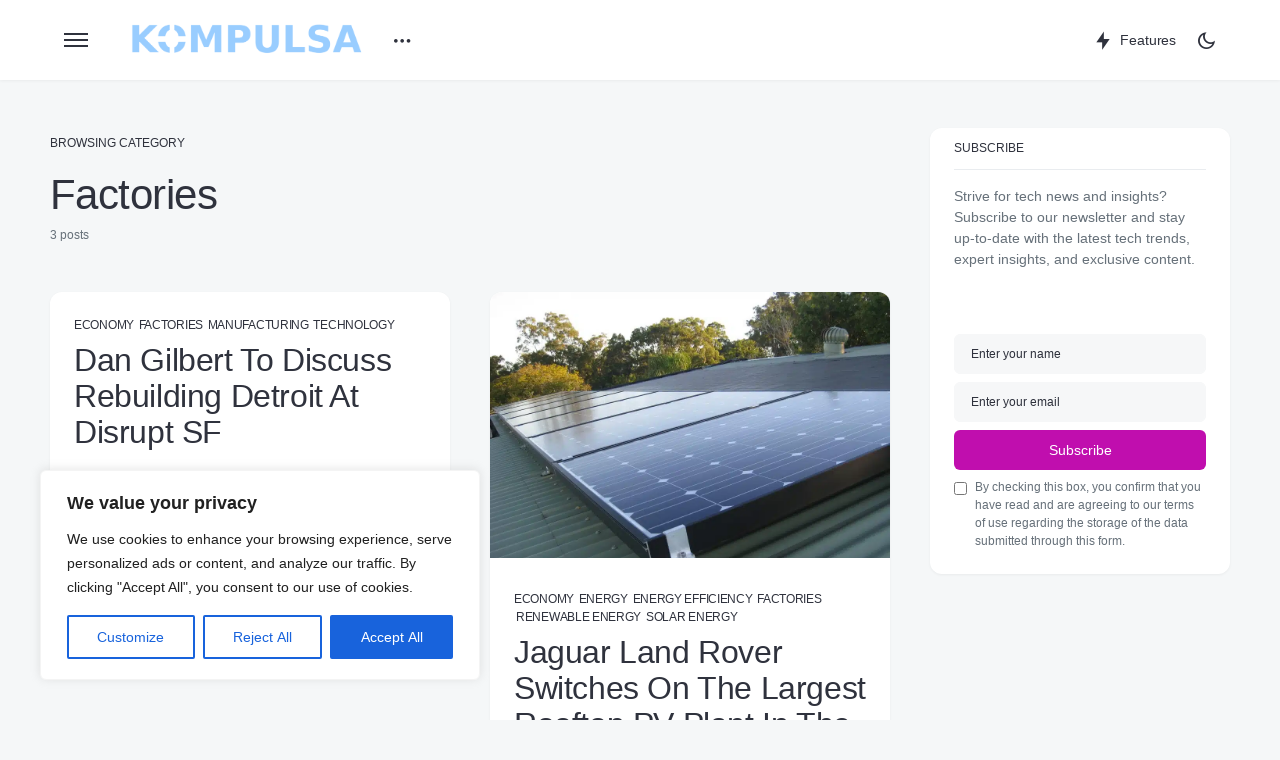

--- FILE ---
content_type: text/html; charset=UTF-8
request_url: https://www.kompulsa.com/category/factories/
body_size: 40346
content:
<!doctype html>
<html lang="en-GB">
<head>
	<meta charset="UTF-8" />
	<meta name="viewport" content="width=device-width, initial-scale=1" />
	<link rel="profile" href="https://gmpg.org/xfn/11" />
	<meta name='robots' content='noindex, follow' />

	<!-- This site is optimized with the Yoast SEO Premium plugin v26.5 (Yoast SEO v26.7) - https://yoast.com/wordpress/plugins/seo/ -->
	<title>Factories Archives - Kompulsa</title>
	<meta property="og:locale" content="en_GB" />
	<meta property="og:type" content="article" />
	<meta property="og:title" content="Factories Archives" />
	<meta property="og:url" content="https://www.kompulsa.com/category/factories/" />
	<meta property="og:site_name" content="Kompulsa" />
	<meta name="twitter:card" content="summary_large_image" />
	<meta name="twitter:site" content="@Kompulsa" />
	<script type="application/ld+json" class="yoast-schema-graph">{"@context":"https://schema.org","@graph":[{"@type":"CollectionPage","@id":"https://www.kompulsa.com/category/factories/","url":"https://www.kompulsa.com/category/factories/","name":"Factories Archives - Kompulsa","isPartOf":{"@id":"https://www.kompulsa.com/#website"},"breadcrumb":{"@id":"https://www.kompulsa.com/category/factories/#breadcrumb"},"inLanguage":"en-GB"},{"@type":"BreadcrumbList","@id":"https://www.kompulsa.com/category/factories/#breadcrumb","itemListElement":[{"@type":"ListItem","position":1,"name":"Home","item":"https://www.kompulsa.com/"},{"@type":"ListItem","position":2,"name":"Factories"}]},{"@type":"WebSite","@id":"https://www.kompulsa.com/#website","url":"https://www.kompulsa.com/","name":"Kompulsa","description":"Empowering you to understand your world","publisher":{"@id":"https://www.kompulsa.com/#organization"},"potentialAction":[{"@type":"SearchAction","target":{"@type":"EntryPoint","urlTemplate":"https://www.kompulsa.com/?s={search_term_string}"},"query-input":{"@type":"PropertyValueSpecification","valueRequired":true,"valueName":"search_term_string"}}],"inLanguage":"en-GB"},{"@type":"Organization","@id":"https://www.kompulsa.com/#organization","name":"Kompulsa","url":"https://www.kompulsa.com/","logo":{"@type":"ImageObject","inLanguage":"en-GB","@id":"https://www.kompulsa.com/#/schema/logo/image/","url":"https://www.kompulsa.com/wp-content/uploads/2015/05/Vantage-Banner-340p-High-Arcing-Glowing-Logo.jpg","contentUrl":"https://www.kompulsa.com/wp-content/uploads/2015/05/Vantage-Banner-340p-High-Arcing-Glowing-Logo.jpg","width":1920,"height":340,"caption":"Kompulsa"},"image":{"@id":"https://www.kompulsa.com/#/schema/logo/image/"},"sameAs":["https://www.facebook.com/kompulsaofficial","https://x.com/Kompulsa"]}]}</script>
	<!-- / Yoast SEO Premium plugin. -->


<link rel='dns-prefetch' href='//secure.gravatar.com' />
<link rel='dns-prefetch' href='//stats.wp.com' />
<link rel='dns-prefetch' href='//v0.wordpress.com' />
<link rel='dns-prefetch' href='//jetpack.wordpress.com' />
<link rel='dns-prefetch' href='//s0.wp.com' />
<link rel='dns-prefetch' href='//public-api.wordpress.com' />
<link rel='dns-prefetch' href='//0.gravatar.com' />
<link rel='dns-prefetch' href='//1.gravatar.com' />
<link rel='dns-prefetch' href='//2.gravatar.com' />
<link rel="alternate" type="application/rss+xml" title="Kompulsa &raquo; Feed" href="https://www.kompulsa.com/feed/" />
<link rel="alternate" type="application/rss+xml" title="Kompulsa &raquo; Comments Feed" href="https://www.kompulsa.com/comments/feed/" />
			<link rel="preload" href="https://www.kompulsa.com/wp-content/plugins/canvas/assets/fonts/canvas-icons.woff" as="font" type="font/woff" crossorigin>
			<style id='wp-img-auto-sizes-contain-inline-css'>
img:is([sizes=auto i],[sizes^="auto," i]){contain-intrinsic-size:3000px 1500px}
/*# sourceURL=wp-img-auto-sizes-contain-inline-css */
</style>
<link data-minify="1" rel='stylesheet' id='canvas-css' href='https://www.kompulsa.com/wp-content/cache/min/1/wp-content/plugins/canvas/assets/css/canvas.css?ver=1760979567' media='all' />
<link rel='alternate stylesheet' id='powerkit-icons-css' href='https://www.kompulsa.com/wp-content/plugins/powerkit/assets/fonts/powerkit-icons.woff?ver=3.0.4' as='font' type='font/wof' crossorigin />
<link data-minify="1" rel='stylesheet' id='powerkit-css' href='https://www.kompulsa.com/wp-content/cache/min/1/wp-content/plugins/powerkit/assets/css/powerkit.css?ver=1760979567' media='all' />
<style id='wp-block-library-inline-css'>
:root{--wp-block-synced-color:#7a00df;--wp-block-synced-color--rgb:122,0,223;--wp-bound-block-color:var(--wp-block-synced-color);--wp-editor-canvas-background:#ddd;--wp-admin-theme-color:#007cba;--wp-admin-theme-color--rgb:0,124,186;--wp-admin-theme-color-darker-10:#006ba1;--wp-admin-theme-color-darker-10--rgb:0,107,160.5;--wp-admin-theme-color-darker-20:#005a87;--wp-admin-theme-color-darker-20--rgb:0,90,135;--wp-admin-border-width-focus:2px}@media (min-resolution:192dpi){:root{--wp-admin-border-width-focus:1.5px}}.wp-element-button{cursor:pointer}:root .has-very-light-gray-background-color{background-color:#eee}:root .has-very-dark-gray-background-color{background-color:#313131}:root .has-very-light-gray-color{color:#eee}:root .has-very-dark-gray-color{color:#313131}:root .has-vivid-green-cyan-to-vivid-cyan-blue-gradient-background{background:linear-gradient(135deg,#00d084,#0693e3)}:root .has-purple-crush-gradient-background{background:linear-gradient(135deg,#34e2e4,#4721fb 50%,#ab1dfe)}:root .has-hazy-dawn-gradient-background{background:linear-gradient(135deg,#faaca8,#dad0ec)}:root .has-subdued-olive-gradient-background{background:linear-gradient(135deg,#fafae1,#67a671)}:root .has-atomic-cream-gradient-background{background:linear-gradient(135deg,#fdd79a,#004a59)}:root .has-nightshade-gradient-background{background:linear-gradient(135deg,#330968,#31cdcf)}:root .has-midnight-gradient-background{background:linear-gradient(135deg,#020381,#2874fc)}:root{--wp--preset--font-size--normal:16px;--wp--preset--font-size--huge:42px}.has-regular-font-size{font-size:1em}.has-larger-font-size{font-size:2.625em}.has-normal-font-size{font-size:var(--wp--preset--font-size--normal)}.has-huge-font-size{font-size:var(--wp--preset--font-size--huge)}.has-text-align-center{text-align:center}.has-text-align-left{text-align:left}.has-text-align-right{text-align:right}.has-fit-text{white-space:nowrap!important}#end-resizable-editor-section{display:none}.aligncenter{clear:both}.items-justified-left{justify-content:flex-start}.items-justified-center{justify-content:center}.items-justified-right{justify-content:flex-end}.items-justified-space-between{justify-content:space-between}.screen-reader-text{border:0;clip-path:inset(50%);height:1px;margin:-1px;overflow:hidden;padding:0;position:absolute;width:1px;word-wrap:normal!important}.screen-reader-text:focus{background-color:#ddd;clip-path:none;color:#444;display:block;font-size:1em;height:auto;left:5px;line-height:normal;padding:15px 23px 14px;text-decoration:none;top:5px;width:auto;z-index:100000}html :where(.has-border-color){border-style:solid}html :where([style*=border-top-color]){border-top-style:solid}html :where([style*=border-right-color]){border-right-style:solid}html :where([style*=border-bottom-color]){border-bottom-style:solid}html :where([style*=border-left-color]){border-left-style:solid}html :where([style*=border-width]){border-style:solid}html :where([style*=border-top-width]){border-top-style:solid}html :where([style*=border-right-width]){border-right-style:solid}html :where([style*=border-bottom-width]){border-bottom-style:solid}html :where([style*=border-left-width]){border-left-style:solid}html :where(img[class*=wp-image-]){height:auto;max-width:100%}:where(figure){margin:0 0 1em}html :where(.is-position-sticky){--wp-admin--admin-bar--position-offset:var(--wp-admin--admin-bar--height,0px)}@media screen and (max-width:600px){html :where(.is-position-sticky){--wp-admin--admin-bar--position-offset:0px}}

/*# sourceURL=wp-block-library-inline-css */
</style><style id='wp-block-heading-inline-css'>
h1:where(.wp-block-heading).has-background,h2:where(.wp-block-heading).has-background,h3:where(.wp-block-heading).has-background,h4:where(.wp-block-heading).has-background,h5:where(.wp-block-heading).has-background,h6:where(.wp-block-heading).has-background{padding:1.25em 2.375em}h1.has-text-align-left[style*=writing-mode]:where([style*=vertical-lr]),h1.has-text-align-right[style*=writing-mode]:where([style*=vertical-rl]),h2.has-text-align-left[style*=writing-mode]:where([style*=vertical-lr]),h2.has-text-align-right[style*=writing-mode]:where([style*=vertical-rl]),h3.has-text-align-left[style*=writing-mode]:where([style*=vertical-lr]),h3.has-text-align-right[style*=writing-mode]:where([style*=vertical-rl]),h4.has-text-align-left[style*=writing-mode]:where([style*=vertical-lr]),h4.has-text-align-right[style*=writing-mode]:where([style*=vertical-rl]),h5.has-text-align-left[style*=writing-mode]:where([style*=vertical-lr]),h5.has-text-align-right[style*=writing-mode]:where([style*=vertical-rl]),h6.has-text-align-left[style*=writing-mode]:where([style*=vertical-lr]),h6.has-text-align-right[style*=writing-mode]:where([style*=vertical-rl]){rotate:180deg}
/*# sourceURL=https://www.kompulsa.com/wp-includes/blocks/heading/style.min.css */
</style>
<style id='wp-block-group-inline-css'>
.wp-block-group{box-sizing:border-box}:where(.wp-block-group.wp-block-group-is-layout-constrained){position:relative}
/*# sourceURL=https://www.kompulsa.com/wp-includes/blocks/group/style.min.css */
</style>
<style id='wp-block-paragraph-inline-css'>
.is-small-text{font-size:.875em}.is-regular-text{font-size:1em}.is-large-text{font-size:2.25em}.is-larger-text{font-size:3em}.has-drop-cap:not(:focus):first-letter{float:left;font-size:8.4em;font-style:normal;font-weight:100;line-height:.68;margin:.05em .1em 0 0;text-transform:uppercase}body.rtl .has-drop-cap:not(:focus):first-letter{float:none;margin-left:.1em}p.has-drop-cap.has-background{overflow:hidden}:root :where(p.has-background){padding:1.25em 2.375em}:where(p.has-text-color:not(.has-link-color)) a{color:inherit}p.has-text-align-left[style*="writing-mode:vertical-lr"],p.has-text-align-right[style*="writing-mode:vertical-rl"]{rotate:180deg}
/*# sourceURL=https://www.kompulsa.com/wp-includes/blocks/paragraph/style.min.css */
</style>
<style id='global-styles-inline-css'>
:root{--wp--preset--aspect-ratio--square: 1;--wp--preset--aspect-ratio--4-3: 4/3;--wp--preset--aspect-ratio--3-4: 3/4;--wp--preset--aspect-ratio--3-2: 3/2;--wp--preset--aspect-ratio--2-3: 2/3;--wp--preset--aspect-ratio--16-9: 16/9;--wp--preset--aspect-ratio--9-16: 9/16;--wp--preset--color--black: #000000;--wp--preset--color--cyan-bluish-gray: #abb8c3;--wp--preset--color--white: #FFFFFF;--wp--preset--color--pale-pink: #f78da7;--wp--preset--color--vivid-red: #cf2e2e;--wp--preset--color--luminous-vivid-orange: #ff6900;--wp--preset--color--luminous-vivid-amber: #fcb900;--wp--preset--color--light-green-cyan: #7bdcb5;--wp--preset--color--vivid-green-cyan: #00d084;--wp--preset--color--pale-cyan-blue: #8ed1fc;--wp--preset--color--vivid-cyan-blue: #0693e3;--wp--preset--color--vivid-purple: #9b51e0;--wp--preset--color--blue: #59BACC;--wp--preset--color--green: #58AD69;--wp--preset--color--orange: #FFBC49;--wp--preset--color--red: #e32c26;--wp--preset--color--gray-50: #f8f9fa;--wp--preset--color--gray-100: #f8f9fb;--wp--preset--color--gray-200: #e9ecef;--wp--preset--color--secondary: #67717a;--wp--preset--color--primary: #2f323d;--wp--preset--gradient--vivid-cyan-blue-to-vivid-purple: linear-gradient(135deg,rgb(6,147,227) 0%,rgb(155,81,224) 100%);--wp--preset--gradient--light-green-cyan-to-vivid-green-cyan: linear-gradient(135deg,rgb(122,220,180) 0%,rgb(0,208,130) 100%);--wp--preset--gradient--luminous-vivid-amber-to-luminous-vivid-orange: linear-gradient(135deg,rgb(252,185,0) 0%,rgb(255,105,0) 100%);--wp--preset--gradient--luminous-vivid-orange-to-vivid-red: linear-gradient(135deg,rgb(255,105,0) 0%,rgb(207,46,46) 100%);--wp--preset--gradient--very-light-gray-to-cyan-bluish-gray: linear-gradient(135deg,rgb(238,238,238) 0%,rgb(169,184,195) 100%);--wp--preset--gradient--cool-to-warm-spectrum: linear-gradient(135deg,rgb(74,234,220) 0%,rgb(151,120,209) 20%,rgb(207,42,186) 40%,rgb(238,44,130) 60%,rgb(251,105,98) 80%,rgb(254,248,76) 100%);--wp--preset--gradient--blush-light-purple: linear-gradient(135deg,rgb(255,206,236) 0%,rgb(152,150,240) 100%);--wp--preset--gradient--blush-bordeaux: linear-gradient(135deg,rgb(254,205,165) 0%,rgb(254,45,45) 50%,rgb(107,0,62) 100%);--wp--preset--gradient--luminous-dusk: linear-gradient(135deg,rgb(255,203,112) 0%,rgb(199,81,192) 50%,rgb(65,88,208) 100%);--wp--preset--gradient--pale-ocean: linear-gradient(135deg,rgb(255,245,203) 0%,rgb(182,227,212) 50%,rgb(51,167,181) 100%);--wp--preset--gradient--electric-grass: linear-gradient(135deg,rgb(202,248,128) 0%,rgb(113,206,126) 100%);--wp--preset--gradient--midnight: linear-gradient(135deg,rgb(2,3,129) 0%,rgb(40,116,252) 100%);--wp--preset--font-size--small: 13px;--wp--preset--font-size--medium: 20px;--wp--preset--font-size--large: 36px;--wp--preset--font-size--x-large: 42px;--wp--preset--spacing--20: 0.44rem;--wp--preset--spacing--30: 0.67rem;--wp--preset--spacing--40: 1rem;--wp--preset--spacing--50: 1.5rem;--wp--preset--spacing--60: 2.25rem;--wp--preset--spacing--70: 3.38rem;--wp--preset--spacing--80: 5.06rem;--wp--preset--shadow--natural: 6px 6px 9px rgba(0, 0, 0, 0.2);--wp--preset--shadow--deep: 12px 12px 50px rgba(0, 0, 0, 0.4);--wp--preset--shadow--sharp: 6px 6px 0px rgba(0, 0, 0, 0.2);--wp--preset--shadow--outlined: 6px 6px 0px -3px rgb(255, 255, 255), 6px 6px rgb(0, 0, 0);--wp--preset--shadow--crisp: 6px 6px 0px rgb(0, 0, 0);}:where(.is-layout-flex){gap: 0.5em;}:where(.is-layout-grid){gap: 0.5em;}body .is-layout-flex{display: flex;}.is-layout-flex{flex-wrap: wrap;align-items: center;}.is-layout-flex > :is(*, div){margin: 0;}body .is-layout-grid{display: grid;}.is-layout-grid > :is(*, div){margin: 0;}:where(.wp-block-columns.is-layout-flex){gap: 2em;}:where(.wp-block-columns.is-layout-grid){gap: 2em;}:where(.wp-block-post-template.is-layout-flex){gap: 1.25em;}:where(.wp-block-post-template.is-layout-grid){gap: 1.25em;}.has-black-color{color: var(--wp--preset--color--black) !important;}.has-cyan-bluish-gray-color{color: var(--wp--preset--color--cyan-bluish-gray) !important;}.has-white-color{color: var(--wp--preset--color--white) !important;}.has-pale-pink-color{color: var(--wp--preset--color--pale-pink) !important;}.has-vivid-red-color{color: var(--wp--preset--color--vivid-red) !important;}.has-luminous-vivid-orange-color{color: var(--wp--preset--color--luminous-vivid-orange) !important;}.has-luminous-vivid-amber-color{color: var(--wp--preset--color--luminous-vivid-amber) !important;}.has-light-green-cyan-color{color: var(--wp--preset--color--light-green-cyan) !important;}.has-vivid-green-cyan-color{color: var(--wp--preset--color--vivid-green-cyan) !important;}.has-pale-cyan-blue-color{color: var(--wp--preset--color--pale-cyan-blue) !important;}.has-vivid-cyan-blue-color{color: var(--wp--preset--color--vivid-cyan-blue) !important;}.has-vivid-purple-color{color: var(--wp--preset--color--vivid-purple) !important;}.has-black-background-color{background-color: var(--wp--preset--color--black) !important;}.has-cyan-bluish-gray-background-color{background-color: var(--wp--preset--color--cyan-bluish-gray) !important;}.has-white-background-color{background-color: var(--wp--preset--color--white) !important;}.has-pale-pink-background-color{background-color: var(--wp--preset--color--pale-pink) !important;}.has-vivid-red-background-color{background-color: var(--wp--preset--color--vivid-red) !important;}.has-luminous-vivid-orange-background-color{background-color: var(--wp--preset--color--luminous-vivid-orange) !important;}.has-luminous-vivid-amber-background-color{background-color: var(--wp--preset--color--luminous-vivid-amber) !important;}.has-light-green-cyan-background-color{background-color: var(--wp--preset--color--light-green-cyan) !important;}.has-vivid-green-cyan-background-color{background-color: var(--wp--preset--color--vivid-green-cyan) !important;}.has-pale-cyan-blue-background-color{background-color: var(--wp--preset--color--pale-cyan-blue) !important;}.has-vivid-cyan-blue-background-color{background-color: var(--wp--preset--color--vivid-cyan-blue) !important;}.has-vivid-purple-background-color{background-color: var(--wp--preset--color--vivid-purple) !important;}.has-black-border-color{border-color: var(--wp--preset--color--black) !important;}.has-cyan-bluish-gray-border-color{border-color: var(--wp--preset--color--cyan-bluish-gray) !important;}.has-white-border-color{border-color: var(--wp--preset--color--white) !important;}.has-pale-pink-border-color{border-color: var(--wp--preset--color--pale-pink) !important;}.has-vivid-red-border-color{border-color: var(--wp--preset--color--vivid-red) !important;}.has-luminous-vivid-orange-border-color{border-color: var(--wp--preset--color--luminous-vivid-orange) !important;}.has-luminous-vivid-amber-border-color{border-color: var(--wp--preset--color--luminous-vivid-amber) !important;}.has-light-green-cyan-border-color{border-color: var(--wp--preset--color--light-green-cyan) !important;}.has-vivid-green-cyan-border-color{border-color: var(--wp--preset--color--vivid-green-cyan) !important;}.has-pale-cyan-blue-border-color{border-color: var(--wp--preset--color--pale-cyan-blue) !important;}.has-vivid-cyan-blue-border-color{border-color: var(--wp--preset--color--vivid-cyan-blue) !important;}.has-vivid-purple-border-color{border-color: var(--wp--preset--color--vivid-purple) !important;}.has-vivid-cyan-blue-to-vivid-purple-gradient-background{background: var(--wp--preset--gradient--vivid-cyan-blue-to-vivid-purple) !important;}.has-light-green-cyan-to-vivid-green-cyan-gradient-background{background: var(--wp--preset--gradient--light-green-cyan-to-vivid-green-cyan) !important;}.has-luminous-vivid-amber-to-luminous-vivid-orange-gradient-background{background: var(--wp--preset--gradient--luminous-vivid-amber-to-luminous-vivid-orange) !important;}.has-luminous-vivid-orange-to-vivid-red-gradient-background{background: var(--wp--preset--gradient--luminous-vivid-orange-to-vivid-red) !important;}.has-very-light-gray-to-cyan-bluish-gray-gradient-background{background: var(--wp--preset--gradient--very-light-gray-to-cyan-bluish-gray) !important;}.has-cool-to-warm-spectrum-gradient-background{background: var(--wp--preset--gradient--cool-to-warm-spectrum) !important;}.has-blush-light-purple-gradient-background{background: var(--wp--preset--gradient--blush-light-purple) !important;}.has-blush-bordeaux-gradient-background{background: var(--wp--preset--gradient--blush-bordeaux) !important;}.has-luminous-dusk-gradient-background{background: var(--wp--preset--gradient--luminous-dusk) !important;}.has-pale-ocean-gradient-background{background: var(--wp--preset--gradient--pale-ocean) !important;}.has-electric-grass-gradient-background{background: var(--wp--preset--gradient--electric-grass) !important;}.has-midnight-gradient-background{background: var(--wp--preset--gradient--midnight) !important;}.has-small-font-size{font-size: var(--wp--preset--font-size--small) !important;}.has-medium-font-size{font-size: var(--wp--preset--font-size--medium) !important;}.has-large-font-size{font-size: var(--wp--preset--font-size--large) !important;}.has-x-large-font-size{font-size: var(--wp--preset--font-size--x-large) !important;}
/*# sourceURL=global-styles-inline-css */
</style>

<style id='classic-theme-styles-inline-css'>
/*! This file is auto-generated */
.wp-block-button__link{color:#fff;background-color:#32373c;border-radius:9999px;box-shadow:none;text-decoration:none;padding:calc(.667em + 2px) calc(1.333em + 2px);font-size:1.125em}.wp-block-file__button{background:#32373c;color:#fff;text-decoration:none}
/*# sourceURL=/wp-includes/css/classic-themes.min.css */
</style>
<link data-minify="1" rel='stylesheet' id='canvas-block-posts-sidebar-css' href='https://www.kompulsa.com/wp-content/cache/min/1/wp-content/plugins/canvas/components/posts/block-posts-sidebar/block-posts-sidebar.css?ver=1760979567' media='all' />
<link data-minify="1" rel='stylesheet' id='canvas-block-heading-style-css' href='https://www.kompulsa.com/wp-content/cache/min/1/wp-content/plugins/canvas/components/content-formatting/block-heading/block.css?ver=1760979567' media='all' />
<link data-minify="1" rel='stylesheet' id='canvas-block-list-style-css' href='https://www.kompulsa.com/wp-content/cache/min/1/wp-content/plugins/canvas/components/content-formatting/block-list/block.css?ver=1760979567' media='all' />
<link data-minify="1" rel='stylesheet' id='canvas-block-paragraph-style-css' href='https://www.kompulsa.com/wp-content/cache/min/1/wp-content/plugins/canvas/components/content-formatting/block-paragraph/block.css?ver=1760979567' media='all' />
<link data-minify="1" rel='stylesheet' id='canvas-block-separator-style-css' href='https://www.kompulsa.com/wp-content/cache/min/1/wp-content/plugins/canvas/components/content-formatting/block-separator/block.css?ver=1760979567' media='all' />
<link data-minify="1" rel='stylesheet' id='canvas-block-group-style-css' href='https://www.kompulsa.com/wp-content/cache/min/1/wp-content/plugins/canvas/components/basic-elements/block-group/block.css?ver=1760979567' media='all' />
<link data-minify="1" rel='stylesheet' id='canvas-block-cover-style-css' href='https://www.kompulsa.com/wp-content/cache/min/1/wp-content/plugins/canvas/components/basic-elements/block-cover/block.css?ver=1760979567' media='all' />
<link data-minify="1" rel='stylesheet' id='powerkit-author-box-css' href='https://www.kompulsa.com/wp-content/cache/min/1/wp-content/plugins/powerkit/modules/author-box/public/css/public-powerkit-author-box.css?ver=1760979567' media='all' />
<link data-minify="1" rel='stylesheet' id='powerkit-justified-gallery-css' href='https://www.kompulsa.com/wp-content/cache/min/1/wp-content/plugins/powerkit/modules/justified-gallery/public/css/public-powerkit-justified-gallery.css?ver=1760979567' media='all' />
<link rel='stylesheet' id='glightbox-css' href='https://www.kompulsa.com/wp-content/plugins/powerkit/modules/lightbox/public/css/glightbox.min.css?ver=3.0.4' media='all' />
<link data-minify="1" rel='stylesheet' id='powerkit-lightbox-css' href='https://www.kompulsa.com/wp-content/cache/min/1/wp-content/plugins/powerkit/modules/lightbox/public/css/public-powerkit-lightbox.css?ver=1760979567' media='all' />
<link data-minify="1" rel='stylesheet' id='powerkit-opt-in-forms-css' href='https://www.kompulsa.com/wp-content/cache/min/1/wp-content/plugins/powerkit/modules/opt-in-forms/public/css/public-powerkit-opt-in-forms.css?ver=1760979567' media='all' />
<link data-minify="1" rel='stylesheet' id='powerkit-scroll-to-top-css' href='https://www.kompulsa.com/wp-content/cache/min/1/wp-content/plugins/powerkit/modules/scroll-to-top/public/css/public-powerkit-scroll-to-top.css?ver=1760979567' media='all' />
<link data-minify="1" rel='stylesheet' id='powerkit-slider-gallery-css' href='https://www.kompulsa.com/wp-content/cache/min/1/wp-content/plugins/powerkit/modules/slider-gallery/public/css/public-powerkit-slider-gallery.css?ver=1760979567' media='all' />
<link data-minify="1" rel='stylesheet' id='powerkit-widget-about-css' href='https://www.kompulsa.com/wp-content/cache/min/1/wp-content/plugins/powerkit/modules/widget-about/public/css/public-powerkit-widget-about.css?ver=1760979567' media='all' />
<link data-minify="1" rel='stylesheet' id='csco-styles-css' href='https://www.kompulsa.com/wp-content/cache/min/1/wp-content/themes/caards/style.css?ver=1760979567' media='all' />
<style id='csco-styles-inline-css'>
:root { --social-links-label: "CONNECT"; }
.searchwp-live-search-no-min-chars:after { content: "Continue typing" }
/*# sourceURL=csco-styles-inline-css */
</style>
<link data-minify="1" rel='stylesheet' id='tablepress-default-css' href='https://www.kompulsa.com/wp-content/cache/min/1/wp-content/plugins/tablepress/css/build/default.css?ver=1760979567' media='all' />
<style id='csco-customizer-output-styles-inline-css'>
:root, [data-scheme="default"]{--cs-color-primary:#2F323D;--cs-palette-color-primary:#2F323D;--cs-color-secondary:#67717a;--cs-palette-color-secondary:#67717a;--cs-color-accent:#c00eae;--cs-color-accent-rgb:192,14,174;--cs-color-overlay-background:rgba(0,0,0,0.5);--cs-color-button:#c00eae;--cs-color-button-contrast:#ffffff;--cs-color-button-hover:#a30d94;--cs-color-button-hover-contrast:#ffffff;--cs-color-entry-category-contrast:#2f323d;--cs-color-entry-category-hover-contrast:#818181;--cs-color-post-meta:#67717a;--cs-color-post-meta-link:#2f323d;--cs-color-post-meta-link-hover:#c00eae;--cs-color-excerpt:#67717a;--cs-color-badge-primary:#c00eae;--cs-color-badge-primary-contrast:#ffffff;--cs-color-badge-secondary:#ededed;--cs-color-badge-secondary-contrast:#000000;--cs-color-badge-success:#28a745;--cs-color-badge-success-contrast:#ffffff;--cs-color-badge-danger:#dc3546;--cs-color-badge-danger-contrast:#ffffff;--cs-color-badge-warning:#fdb013;--cs-color-badge-warning-contrast:#ffffff;--cs-color-badge-info:#fef1fd;--cs-color-badge-info-contrast:#c00eae;--cs-color-badge-dark:#000000;--cs-color-badge-dark-contrast:#ffffff;--cs-color-badge-light:#fafafa;--cs-color-badge-light-contrast:#000000;}:root, [data-site-scheme="default"]{--cs-color-header-background:#ffffff;--cs-color-footer-background:#ffffff;--cs-color-search-background:rgba(246,247,248,0.8);--cs-color-layout-elements-background:#ffffff;--cs-color-featured-column-link-background:#ffffff;--cs-color-widgets-background:#ffffff;--cs-color-submenu-link-background:#ffffff;--cs-color-submenu-background:#f6f7f8;--cs-color-featured-column-background:#f6f7f8;--cs-color-multi-column-background:#f6f7f8;--cs-color-fullscreen-menu-link-background:#f6f7f8;}:root .entry-content:not(.canvas-content), [data-scheme="default"] .entry-content:not(.canvas-content){--cs-color-link:#2f323d;--cs-color-link-hover:#c00eae;}[data-scheme="inverse"], [data-scheme="dark"]{--cs-color-tags:#50525C;--cs-color-tags-contrast:#ffffff;--cs-color-tags-hover:#ffffff;--cs-color-tags-hover-contrast:#2f323d;}[data-scheme="dark"]{--cs-color-primary:#ffffff;--cs-palette-color-primary:#ffffff;--cs-color-secondary:#78848F;--cs-palette-color-secondary:#78848F;--cs-color-accent:#c00eae;--cs-color-accent-rgb:192,14,174;--cs-color-button:#c00eae;--cs-color-button-contrast:#ffffff;--cs-color-button-hover:#a30d94;--cs-color-button-hover-contrast:#ffffff;--cs-color-entry-category-contrast:#818181;--cs-color-entry-category-hover-contrast:#bcbcbc;--cs-color-post-meta:#ffffff;--cs-color-post-meta-link:#ffffff;--cs-color-post-meta-link-hover:#c00eae;--cs-color-excerpt:#ffffff;--cs-color-badge-primary:#000000;--cs-color-badge-primary-contrast:#ffffff;--cs-color-badge-secondary:#ededed;--cs-color-badge-secondary-contrast:#000000;--cs-color-badge-success:#28a745;--cs-color-badge-success-contrast:#ffffff;--cs-color-badge-danger:#dc3546;--cs-color-badge-danger-contrast:#ffffff;--cs-color-badge-warning:#fdb013;--cs-color-badge-warning-contrast:#ffffff;--cs-color-badge-info:#dfeef9;--cs-color-badge-info-contrast:#2D5DE0;--cs-color-badge-dark:rgba(255,255,255,0.7);--cs-color-badge-dark-contrast:#ffffff;--cs-color-badge-light:rgb(238,238,238);--cs-color-badge-light-contrast:#020202;}[data-site-scheme="dark"]{--cs-color-header-background:#1b1c1f;--cs-color-footer-background:#1b1c1f;--cs-color-search-background:rgba(28,28,28, 0.8);--cs-color-overlay-background:rgba(0,0,0,0.5);--cs-color-layout-elements-background:#1b1c1f;--cs-color-featured-column-link-background:#1b1c1f;--cs-color-widgets-background:#1b1c1f;--cs-color-submenu-link-background:#1b1c1f;--cs-color-submenu-background:#50525C;--cs-color-featured-column-background:#50525C;--cs-color-multi-column-background:#50525C;--cs-color-fullscreen-menu-link-background:#50525C;}[data-scheme="inverse"] .entry-content:not(.canvas-content), [data-scheme="dark"] .entry-content:not(.canvas-content){--cs-color-link:#ffffff;--cs-color-link-hover:#c00eae;}:root{--cs-layout-elements-border-radius:12px;--cs-image-border-radius:12px;--cs-button-border-radius:6px;--cnvs-tabs-border-radius:6px;--cs-input-border-radius:6px;--cs-badge-border-radius:6px;--cs-tag-border-radius:6px;--cs-category-label-border-radius:6px;--cs-header-initial-height:80px;--cs-header-height:80px;}.cs-posts-area__home.cs-posts-area__grid, .cs-posts-area__home.cs-posts-area__masonry{--cs-posts-area-grid-columns:2;--cs-posts-area-grid-column-gap:40px;}.cs-posts-area__home.cs-posts-area__masonry .cs-posts-area__masonry-col-3, .cs-posts-area__home.cs-posts-area__masonry .cs-posts-area__masonry-col-4{display:none;}.cs-posts-area__home{--cs-posts-area-grid-row-gap:40px;}.cs-posts-area__archive.cs-posts-area__grid, .cs-posts-area__archive.cs-posts-area__masonry{--cs-posts-area-grid-columns:2;--cs-posts-area-grid-column-gap:40px;}.cs-posts-area__archive.cs-posts-area__masonry .cs-posts-area__masonry-col-3, .cs-posts-area__archive.cs-posts-area__masonry .cs-posts-area__masonry-col-4{display:none;}.cs-posts-area__archive{--cs-posts-area-grid-row-gap:40px;}@media (max-width: 1583.98px){.cs-posts-area__home.cs-posts-area__grid, .cs-posts-area__home.cs-posts-area__masonry{--cs-posts-area-grid-columns:2;--cs-posts-area-grid-column-gap:40px;}.cs-posts-area__home.cs-posts-area__masonry .cs-posts-area__masonry-col-3, .cs-posts-area__home.cs-posts-area__masonry .cs-posts-area__masonry-col-4{display:none;}.cs-posts-area__home{--cs-posts-area-grid-row-gap:40px;}.cs-posts-area__archive.cs-posts-area__grid, .cs-posts-area__archive.cs-posts-area__masonry{--cs-posts-area-grid-columns:2;--cs-posts-area-grid-column-gap:40px;}.cs-posts-area__archive.cs-posts-area__masonry .cs-posts-area__masonry-col-3, .cs-posts-area__archive.cs-posts-area__masonry .cs-posts-area__masonry-col-4{display:none;}.cs-posts-area__archive{--cs-posts-area-grid-row-gap:40px;}}@media (max-width: 1279.98px){.cs-posts-area__home.cs-posts-area__grid, .cs-posts-area__home.cs-posts-area__masonry{--cs-posts-area-grid-columns:2;--cs-posts-area-grid-column-gap:40px;}.cs-posts-area__home.cs-posts-area__masonry .cs-posts-area__masonry-col-3, .cs-posts-area__home.cs-posts-area__masonry .cs-posts-area__masonry-col-4{display:none;}.cs-posts-area__home{--cs-posts-area-grid-row-gap:40px;}.cs-posts-area__archive.cs-posts-area__grid, .cs-posts-area__archive.cs-posts-area__masonry{--cs-posts-area-grid-columns:2;--cs-posts-area-grid-column-gap:40px;}.cs-posts-area__archive.cs-posts-area__masonry .cs-posts-area__masonry-col-3, .cs-posts-area__archive.cs-posts-area__masonry .cs-posts-area__masonry-col-4{display:none;}.cs-posts-area__archive{--cs-posts-area-grid-row-gap:40px;}}@media (max-width: 575.98px){.cs-posts-area__home.cs-posts-area__grid, .cs-posts-area__home.cs-posts-area__masonry{--cs-posts-area-grid-columns:1;--cs-posts-area-grid-column-gap:40px;}.cs-posts-area__home.cs-posts-area__masonry .cs-posts-area__masonry-col-2, .cs-posts-area__home.cs-posts-area__masonry .cs-posts-area__masonry-col-3, .cs-posts-area__home.cs-posts-area__masonry .cs-posts-area__masonry-col-4{display:none;}.cs-posts-area__home{--cs-posts-area-grid-row-gap:40px;}.cs-posts-area__archive.cs-posts-area__grid, .cs-posts-area__archive.cs-posts-area__masonry{--cs-posts-area-grid-columns:1;--cs-posts-area-grid-column-gap:40px;}.cs-posts-area__archive.cs-posts-area__masonry .cs-posts-area__masonry-col-2, .cs-posts-area__archive.cs-posts-area__masonry .cs-posts-area__masonry-col-3, .cs-posts-area__archive.cs-posts-area__masonry .cs-posts-area__masonry-col-4{display:none;}.cs-posts-area__archive{--cs-posts-area-grid-row-gap:40px;}}
/*# sourceURL=csco-customizer-output-styles-inline-css */
</style>
<script id="cookie-law-info-js-extra">
var _ckyConfig = {"_ipData":[],"_assetsURL":"https://www.kompulsa.com/wp-content/plugins/cookie-law-info/lite/frontend/images/","_publicURL":"https://www.kompulsa.com","_expiry":"365","_categories":[{"name":"Necessary","slug":"necessary","isNecessary":true,"ccpaDoNotSell":true,"cookies":[],"active":true,"defaultConsent":{"gdpr":true,"ccpa":true}},{"name":"Functional","slug":"functional","isNecessary":false,"ccpaDoNotSell":true,"cookies":[],"active":true,"defaultConsent":{"gdpr":false,"ccpa":false}},{"name":"Analytics","slug":"analytics","isNecessary":false,"ccpaDoNotSell":true,"cookies":[],"active":true,"defaultConsent":{"gdpr":false,"ccpa":false}},{"name":"Performance","slug":"performance","isNecessary":false,"ccpaDoNotSell":true,"cookies":[],"active":true,"defaultConsent":{"gdpr":false,"ccpa":false}},{"name":"Advertisement","slug":"advertisement","isNecessary":false,"ccpaDoNotSell":true,"cookies":[],"active":true,"defaultConsent":{"gdpr":false,"ccpa":false}}],"_activeLaw":"gdpr","_rootDomain":"","_block":"1","_showBanner":"1","_bannerConfig":{"settings":{"type":"box","preferenceCenterType":"popup","position":"bottom-left","applicableLaw":"gdpr"},"behaviours":{"reloadBannerOnAccept":false,"loadAnalyticsByDefault":false,"animations":{"onLoad":"animate","onHide":"sticky"}},"config":{"revisitConsent":{"status":false,"tag":"revisit-consent","position":"bottom-left","meta":{"url":"#"},"styles":{"background-color":"#0056A7"},"elements":{"title":{"type":"text","tag":"revisit-consent-title","status":true,"styles":{"color":"#0056a7"}}}},"preferenceCenter":{"toggle":{"status":true,"tag":"detail-category-toggle","type":"toggle","states":{"active":{"styles":{"background-color":"#1863DC"}},"inactive":{"styles":{"background-color":"#D0D5D2"}}}}},"categoryPreview":{"status":false,"toggle":{"status":true,"tag":"detail-category-preview-toggle","type":"toggle","states":{"active":{"styles":{"background-color":"#1863DC"}},"inactive":{"styles":{"background-color":"#D0D5D2"}}}}},"videoPlaceholder":{"status":true,"styles":{"background-color":"#000000","border-color":"#000000cc","color":"#ffffff"}},"readMore":{"status":false,"tag":"readmore-button","type":"link","meta":{"noFollow":true,"newTab":true},"styles":{"color":"#1863DC","background-color":"transparent","border-color":"transparent"}},"showMore":{"status":true,"tag":"show-desc-button","type":"button","styles":{"color":"#1863DC"}},"showLess":{"status":true,"tag":"hide-desc-button","type":"button","styles":{"color":"#1863DC"}},"alwaysActive":{"status":true,"tag":"always-active","styles":{"color":"#008000"}},"manualLinks":{"status":true,"tag":"manual-links","type":"link","styles":{"color":"#1863DC"}},"auditTable":{"status":true},"optOption":{"status":true,"toggle":{"status":true,"tag":"optout-option-toggle","type":"toggle","states":{"active":{"styles":{"background-color":"#1863dc"}},"inactive":{"styles":{"background-color":"#FFFFFF"}}}}}}},"_version":"3.3.9.1","_logConsent":"1","_tags":[{"tag":"accept-button","styles":{"color":"#FFFFFF","background-color":"#1863DC","border-color":"#1863DC"}},{"tag":"reject-button","styles":{"color":"#1863DC","background-color":"transparent","border-color":"#1863DC"}},{"tag":"settings-button","styles":{"color":"#1863DC","background-color":"transparent","border-color":"#1863DC"}},{"tag":"readmore-button","styles":{"color":"#1863DC","background-color":"transparent","border-color":"transparent"}},{"tag":"donotsell-button","styles":{"color":"#1863DC","background-color":"transparent","border-color":"transparent"}},{"tag":"show-desc-button","styles":{"color":"#1863DC"}},{"tag":"hide-desc-button","styles":{"color":"#1863DC"}},{"tag":"cky-always-active","styles":[]},{"tag":"cky-link","styles":[]},{"tag":"accept-button","styles":{"color":"#FFFFFF","background-color":"#1863DC","border-color":"#1863DC"}},{"tag":"revisit-consent","styles":{"background-color":"#0056A7"}}],"_shortCodes":[{"key":"cky_readmore","content":"\u003Ca href=\"#\" class=\"cky-policy\" aria-label=\"Read More\" target=\"_blank\" rel=\"noopener\" data-cky-tag=\"readmore-button\"\u003ERead More\u003C/a\u003E","tag":"readmore-button","status":false,"attributes":{"rel":"nofollow","target":"_blank"}},{"key":"cky_show_desc","content":"\u003Cbutton class=\"cky-show-desc-btn\" data-cky-tag=\"show-desc-button\" aria-label=\"Show more\"\u003EShow more\u003C/button\u003E","tag":"show-desc-button","status":true,"attributes":[]},{"key":"cky_hide_desc","content":"\u003Cbutton class=\"cky-show-desc-btn\" data-cky-tag=\"hide-desc-button\" aria-label=\"Show less\"\u003EShow less\u003C/button\u003E","tag":"hide-desc-button","status":true,"attributes":[]},{"key":"cky_optout_show_desc","content":"[cky_optout_show_desc]","tag":"optout-show-desc-button","status":true,"attributes":[]},{"key":"cky_optout_hide_desc","content":"[cky_optout_hide_desc]","tag":"optout-hide-desc-button","status":true,"attributes":[]},{"key":"cky_category_toggle_label","content":"[cky_{{status}}_category_label] [cky_preference_{{category_slug}}_title]","tag":"","status":true,"attributes":[]},{"key":"cky_enable_category_label","content":"Enable","tag":"","status":true,"attributes":[]},{"key":"cky_disable_category_label","content":"Disable","tag":"","status":true,"attributes":[]},{"key":"cky_video_placeholder","content":"\u003Cdiv class=\"video-placeholder-normal\" data-cky-tag=\"video-placeholder\" id=\"[UNIQUEID]\"\u003E\u003Cp class=\"video-placeholder-text-normal\" data-cky-tag=\"placeholder-title\"\u003EPlease accept the cookie consent\u003C/p\u003E\u003C/div\u003E","tag":"","status":true,"attributes":[]},{"key":"cky_enable_optout_label","content":"Enable","tag":"","status":true,"attributes":[]},{"key":"cky_disable_optout_label","content":"Disable","tag":"","status":true,"attributes":[]},{"key":"cky_optout_toggle_label","content":"[cky_{{status}}_optout_label] [cky_optout_option_title]","tag":"","status":true,"attributes":[]},{"key":"cky_optout_option_title","content":"Do Not Sell or Share My Personal Information","tag":"","status":true,"attributes":[]},{"key":"cky_optout_close_label","content":"Close","tag":"","status":true,"attributes":[]},{"key":"cky_preference_close_label","content":"Close","tag":"","status":true,"attributes":[]}],"_rtl":"","_language":"en","_providersToBlock":[]};
var _ckyStyles = {"css":".cky-overlay{background: #000000; opacity: 0.4; position: fixed; top: 0; left: 0; width: 100%; height: 100%; z-index: 99999999;}.cky-hide{display: none;}.cky-btn-revisit-wrapper{display: flex; align-items: center; justify-content: center; background: #0056a7; width: 45px; height: 45px; border-radius: 50%; position: fixed; z-index: 999999; cursor: pointer;}.cky-revisit-bottom-left{bottom: 15px; left: 15px;}.cky-revisit-bottom-right{bottom: 15px; right: 15px;}.cky-btn-revisit-wrapper .cky-btn-revisit{display: flex; align-items: center; justify-content: center; background: none; border: none; cursor: pointer; position: relative; margin: 0; padding: 0;}.cky-btn-revisit-wrapper .cky-btn-revisit img{max-width: fit-content; margin: 0; height: 30px; width: 30px;}.cky-revisit-bottom-left:hover::before{content: attr(data-tooltip); position: absolute; background: #4e4b66; color: #ffffff; left: calc(100% + 7px); font-size: 12px; line-height: 16px; width: max-content; padding: 4px 8px; border-radius: 4px;}.cky-revisit-bottom-left:hover::after{position: absolute; content: \"\"; border: 5px solid transparent; left: calc(100% + 2px); border-left-width: 0; border-right-color: #4e4b66;}.cky-revisit-bottom-right:hover::before{content: attr(data-tooltip); position: absolute; background: #4e4b66; color: #ffffff; right: calc(100% + 7px); font-size: 12px; line-height: 16px; width: max-content; padding: 4px 8px; border-radius: 4px;}.cky-revisit-bottom-right:hover::after{position: absolute; content: \"\"; border: 5px solid transparent; right: calc(100% + 2px); border-right-width: 0; border-left-color: #4e4b66;}.cky-revisit-hide{display: none;}.cky-consent-container{position: fixed; width: 440px; box-sizing: border-box; z-index: 9999999; border-radius: 6px;}.cky-consent-container .cky-consent-bar{background: #ffffff; border: 1px solid; padding: 20px 26px; box-shadow: 0 -1px 10px 0 #acabab4d; border-radius: 6px;}.cky-box-bottom-left{bottom: 40px; left: 40px;}.cky-box-bottom-right{bottom: 40px; right: 40px;}.cky-box-top-left{top: 40px; left: 40px;}.cky-box-top-right{top: 40px; right: 40px;}.cky-custom-brand-logo-wrapper .cky-custom-brand-logo{width: 100px; height: auto; margin: 0 0 12px 0;}.cky-notice .cky-title{color: #212121; font-weight: 700; font-size: 18px; line-height: 24px; margin: 0 0 12px 0;}.cky-notice-des *,.cky-preference-content-wrapper *,.cky-accordion-header-des *,.cky-gpc-wrapper .cky-gpc-desc *{font-size: 14px;}.cky-notice-des{color: #212121; font-size: 14px; line-height: 24px; font-weight: 400;}.cky-notice-des img{height: 25px; width: 25px;}.cky-consent-bar .cky-notice-des p,.cky-gpc-wrapper .cky-gpc-desc p,.cky-preference-body-wrapper .cky-preference-content-wrapper p,.cky-accordion-header-wrapper .cky-accordion-header-des p,.cky-cookie-des-table li div:last-child p{color: inherit; margin-top: 0; overflow-wrap: break-word;}.cky-notice-des P:last-child,.cky-preference-content-wrapper p:last-child,.cky-cookie-des-table li div:last-child p:last-child,.cky-gpc-wrapper .cky-gpc-desc p:last-child{margin-bottom: 0;}.cky-notice-des a.cky-policy,.cky-notice-des button.cky-policy{font-size: 14px; color: #1863dc; white-space: nowrap; cursor: pointer; background: transparent; border: 1px solid; text-decoration: underline;}.cky-notice-des button.cky-policy{padding: 0;}.cky-notice-des a.cky-policy:focus-visible,.cky-notice-des button.cky-policy:focus-visible,.cky-preference-content-wrapper .cky-show-desc-btn:focus-visible,.cky-accordion-header .cky-accordion-btn:focus-visible,.cky-preference-header .cky-btn-close:focus-visible,.cky-switch input[type=\"checkbox\"]:focus-visible,.cky-footer-wrapper a:focus-visible,.cky-btn:focus-visible{outline: 2px solid #1863dc; outline-offset: 2px;}.cky-btn:focus:not(:focus-visible),.cky-accordion-header .cky-accordion-btn:focus:not(:focus-visible),.cky-preference-content-wrapper .cky-show-desc-btn:focus:not(:focus-visible),.cky-btn-revisit-wrapper .cky-btn-revisit:focus:not(:focus-visible),.cky-preference-header .cky-btn-close:focus:not(:focus-visible),.cky-consent-bar .cky-banner-btn-close:focus:not(:focus-visible){outline: 0;}button.cky-show-desc-btn:not(:hover):not(:active){color: #1863dc; background: transparent;}button.cky-accordion-btn:not(:hover):not(:active),button.cky-banner-btn-close:not(:hover):not(:active),button.cky-btn-revisit:not(:hover):not(:active),button.cky-btn-close:not(:hover):not(:active){background: transparent;}.cky-consent-bar button:hover,.cky-modal.cky-modal-open button:hover,.cky-consent-bar button:focus,.cky-modal.cky-modal-open button:focus{text-decoration: none;}.cky-notice-btn-wrapper{display: flex; justify-content: flex-start; align-items: center; flex-wrap: wrap; margin-top: 16px;}.cky-notice-btn-wrapper .cky-btn{text-shadow: none; box-shadow: none;}.cky-btn{flex: auto; max-width: 100%; font-size: 14px; font-family: inherit; line-height: 24px; padding: 8px; font-weight: 500; margin: 0 8px 0 0; border-radius: 2px; cursor: pointer; text-align: center; text-transform: none; min-height: 0;}.cky-btn:hover{opacity: 0.8;}.cky-btn-customize{color: #1863dc; background: transparent; border: 2px solid #1863dc;}.cky-btn-reject{color: #1863dc; background: transparent; border: 2px solid #1863dc;}.cky-btn-accept{background: #1863dc; color: #ffffff; border: 2px solid #1863dc;}.cky-btn:last-child{margin-right: 0;}@media (max-width: 576px){.cky-box-bottom-left{bottom: 0; left: 0;}.cky-box-bottom-right{bottom: 0; right: 0;}.cky-box-top-left{top: 0; left: 0;}.cky-box-top-right{top: 0; right: 0;}}@media (max-width: 440px){.cky-box-bottom-left, .cky-box-bottom-right, .cky-box-top-left, .cky-box-top-right{width: 100%; max-width: 100%;}.cky-consent-container .cky-consent-bar{padding: 20px 0;}.cky-custom-brand-logo-wrapper, .cky-notice .cky-title, .cky-notice-des, .cky-notice-btn-wrapper{padding: 0 24px;}.cky-notice-des{max-height: 40vh; overflow-y: scroll;}.cky-notice-btn-wrapper{flex-direction: column; margin-top: 0;}.cky-btn{width: 100%; margin: 10px 0 0 0;}.cky-notice-btn-wrapper .cky-btn-customize{order: 2;}.cky-notice-btn-wrapper .cky-btn-reject{order: 3;}.cky-notice-btn-wrapper .cky-btn-accept{order: 1; margin-top: 16px;}}@media (max-width: 352px){.cky-notice .cky-title{font-size: 16px;}.cky-notice-des *{font-size: 12px;}.cky-notice-des, .cky-btn{font-size: 12px;}}.cky-modal.cky-modal-open{display: flex; visibility: visible; -webkit-transform: translate(-50%, -50%); -moz-transform: translate(-50%, -50%); -ms-transform: translate(-50%, -50%); -o-transform: translate(-50%, -50%); transform: translate(-50%, -50%); top: 50%; left: 50%; transition: all 1s ease;}.cky-modal{box-shadow: 0 32px 68px rgba(0, 0, 0, 0.3); margin: 0 auto; position: fixed; max-width: 100%; background: #ffffff; top: 50%; box-sizing: border-box; border-radius: 6px; z-index: 999999999; color: #212121; -webkit-transform: translate(-50%, 100%); -moz-transform: translate(-50%, 100%); -ms-transform: translate(-50%, 100%); -o-transform: translate(-50%, 100%); transform: translate(-50%, 100%); visibility: hidden; transition: all 0s ease;}.cky-preference-center{max-height: 79vh; overflow: hidden; width: 845px; overflow: hidden; flex: 1 1 0; display: flex; flex-direction: column; border-radius: 6px;}.cky-preference-header{display: flex; align-items: center; justify-content: space-between; padding: 22px 24px; border-bottom: 1px solid;}.cky-preference-header .cky-preference-title{font-size: 18px; font-weight: 700; line-height: 24px;}.cky-preference-header .cky-btn-close{margin: 0; cursor: pointer; vertical-align: middle; padding: 0; background: none; border: none; width: auto; height: auto; min-height: 0; line-height: 0; text-shadow: none; box-shadow: none;}.cky-preference-header .cky-btn-close img{margin: 0; height: 10px; width: 10px;}.cky-preference-body-wrapper{padding: 0 24px; flex: 1; overflow: auto; box-sizing: border-box;}.cky-preference-content-wrapper,.cky-gpc-wrapper .cky-gpc-desc{font-size: 14px; line-height: 24px; font-weight: 400; padding: 12px 0;}.cky-preference-content-wrapper{border-bottom: 1px solid;}.cky-preference-content-wrapper img{height: 25px; width: 25px;}.cky-preference-content-wrapper .cky-show-desc-btn{font-size: 14px; font-family: inherit; color: #1863dc; text-decoration: none; line-height: 24px; padding: 0; margin: 0; white-space: nowrap; cursor: pointer; background: transparent; border-color: transparent; text-transform: none; min-height: 0; text-shadow: none; box-shadow: none;}.cky-accordion-wrapper{margin-bottom: 10px;}.cky-accordion{border-bottom: 1px solid;}.cky-accordion:last-child{border-bottom: none;}.cky-accordion .cky-accordion-item{display: flex; margin-top: 10px;}.cky-accordion .cky-accordion-body{display: none;}.cky-accordion.cky-accordion-active .cky-accordion-body{display: block; padding: 0 22px; margin-bottom: 16px;}.cky-accordion-header-wrapper{cursor: pointer; width: 100%;}.cky-accordion-item .cky-accordion-header{display: flex; justify-content: space-between; align-items: center;}.cky-accordion-header .cky-accordion-btn{font-size: 16px; font-family: inherit; color: #212121; line-height: 24px; background: none; border: none; font-weight: 700; padding: 0; margin: 0; cursor: pointer; text-transform: none; min-height: 0; text-shadow: none; box-shadow: none;}.cky-accordion-header .cky-always-active{color: #008000; font-weight: 600; line-height: 24px; font-size: 14px;}.cky-accordion-header-des{font-size: 14px; line-height: 24px; margin: 10px 0 16px 0;}.cky-accordion-chevron{margin-right: 22px; position: relative; cursor: pointer;}.cky-accordion-chevron-hide{display: none;}.cky-accordion .cky-accordion-chevron i::before{content: \"\"; position: absolute; border-right: 1.4px solid; border-bottom: 1.4px solid; border-color: inherit; height: 6px; width: 6px; -webkit-transform: rotate(-45deg); -moz-transform: rotate(-45deg); -ms-transform: rotate(-45deg); -o-transform: rotate(-45deg); transform: rotate(-45deg); transition: all 0.2s ease-in-out; top: 8px;}.cky-accordion.cky-accordion-active .cky-accordion-chevron i::before{-webkit-transform: rotate(45deg); -moz-transform: rotate(45deg); -ms-transform: rotate(45deg); -o-transform: rotate(45deg); transform: rotate(45deg);}.cky-audit-table{background: #f4f4f4; border-radius: 6px;}.cky-audit-table .cky-empty-cookies-text{color: inherit; font-size: 12px; line-height: 24px; margin: 0; padding: 10px;}.cky-audit-table .cky-cookie-des-table{font-size: 12px; line-height: 24px; font-weight: normal; padding: 15px 10px; border-bottom: 1px solid; border-bottom-color: inherit; margin: 0;}.cky-audit-table .cky-cookie-des-table:last-child{border-bottom: none;}.cky-audit-table .cky-cookie-des-table li{list-style-type: none; display: flex; padding: 3px 0;}.cky-audit-table .cky-cookie-des-table li:first-child{padding-top: 0;}.cky-cookie-des-table li div:first-child{width: 100px; font-weight: 600; word-break: break-word; word-wrap: break-word;}.cky-cookie-des-table li div:last-child{flex: 1; word-break: break-word; word-wrap: break-word; margin-left: 8px;}.cky-footer-shadow{display: block; width: 100%; height: 40px; background: linear-gradient(180deg, rgba(255, 255, 255, 0) 0%, #ffffff 100%); position: absolute; bottom: calc(100% - 1px);}.cky-footer-wrapper{position: relative;}.cky-prefrence-btn-wrapper{display: flex; flex-wrap: wrap; align-items: center; justify-content: center; padding: 22px 24px; border-top: 1px solid;}.cky-prefrence-btn-wrapper .cky-btn{flex: auto; max-width: 100%; text-shadow: none; box-shadow: none;}.cky-btn-preferences{color: #1863dc; background: transparent; border: 2px solid #1863dc;}.cky-preference-header,.cky-preference-body-wrapper,.cky-preference-content-wrapper,.cky-accordion-wrapper,.cky-accordion,.cky-accordion-wrapper,.cky-footer-wrapper,.cky-prefrence-btn-wrapper{border-color: inherit;}@media (max-width: 845px){.cky-modal{max-width: calc(100% - 16px);}}@media (max-width: 576px){.cky-modal{max-width: 100%;}.cky-preference-center{max-height: 100vh;}.cky-prefrence-btn-wrapper{flex-direction: column;}.cky-accordion.cky-accordion-active .cky-accordion-body{padding-right: 0;}.cky-prefrence-btn-wrapper .cky-btn{width: 100%; margin: 10px 0 0 0;}.cky-prefrence-btn-wrapper .cky-btn-reject{order: 3;}.cky-prefrence-btn-wrapper .cky-btn-accept{order: 1; margin-top: 0;}.cky-prefrence-btn-wrapper .cky-btn-preferences{order: 2;}}@media (max-width: 425px){.cky-accordion-chevron{margin-right: 15px;}.cky-notice-btn-wrapper{margin-top: 0;}.cky-accordion.cky-accordion-active .cky-accordion-body{padding: 0 15px;}}@media (max-width: 352px){.cky-preference-header .cky-preference-title{font-size: 16px;}.cky-preference-header{padding: 16px 24px;}.cky-preference-content-wrapper *, .cky-accordion-header-des *{font-size: 12px;}.cky-preference-content-wrapper, .cky-preference-content-wrapper .cky-show-more, .cky-accordion-header .cky-always-active, .cky-accordion-header-des, .cky-preference-content-wrapper .cky-show-desc-btn, .cky-notice-des a.cky-policy{font-size: 12px;}.cky-accordion-header .cky-accordion-btn{font-size: 14px;}}.cky-switch{display: flex;}.cky-switch input[type=\"checkbox\"]{position: relative; width: 44px; height: 24px; margin: 0; background: #d0d5d2; -webkit-appearance: none; border-radius: 50px; cursor: pointer; outline: 0; border: none; top: 0;}.cky-switch input[type=\"checkbox\"]:checked{background: #1863dc;}.cky-switch input[type=\"checkbox\"]:before{position: absolute; content: \"\"; height: 20px; width: 20px; left: 2px; bottom: 2px; border-radius: 50%; background-color: white; -webkit-transition: 0.4s; transition: 0.4s; margin: 0;}.cky-switch input[type=\"checkbox\"]:after{display: none;}.cky-switch input[type=\"checkbox\"]:checked:before{-webkit-transform: translateX(20px); -ms-transform: translateX(20px); transform: translateX(20px);}@media (max-width: 425px){.cky-switch input[type=\"checkbox\"]{width: 38px; height: 21px;}.cky-switch input[type=\"checkbox\"]:before{height: 17px; width: 17px;}.cky-switch input[type=\"checkbox\"]:checked:before{-webkit-transform: translateX(17px); -ms-transform: translateX(17px); transform: translateX(17px);}}.cky-consent-bar .cky-banner-btn-close{position: absolute; right: 9px; top: 5px; background: none; border: none; cursor: pointer; padding: 0; margin: 0; min-height: 0; line-height: 0; height: auto; width: auto; text-shadow: none; box-shadow: none;}.cky-consent-bar .cky-banner-btn-close img{height: 9px; width: 9px; margin: 0;}.cky-notice-group{font-size: 14px; line-height: 24px; font-weight: 400; color: #212121;}.cky-notice-btn-wrapper .cky-btn-do-not-sell{font-size: 14px; line-height: 24px; padding: 6px 0; margin: 0; font-weight: 500; background: none; border-radius: 2px; border: none; cursor: pointer; text-align: left; color: #1863dc; background: transparent; border-color: transparent; box-shadow: none; text-shadow: none;}.cky-consent-bar .cky-banner-btn-close:focus-visible,.cky-notice-btn-wrapper .cky-btn-do-not-sell:focus-visible,.cky-opt-out-btn-wrapper .cky-btn:focus-visible,.cky-opt-out-checkbox-wrapper input[type=\"checkbox\"].cky-opt-out-checkbox:focus-visible{outline: 2px solid #1863dc; outline-offset: 2px;}@media (max-width: 440px){.cky-consent-container{width: 100%;}}@media (max-width: 352px){.cky-notice-des a.cky-policy, .cky-notice-btn-wrapper .cky-btn-do-not-sell{font-size: 12px;}}.cky-opt-out-wrapper{padding: 12px 0;}.cky-opt-out-wrapper .cky-opt-out-checkbox-wrapper{display: flex; align-items: center;}.cky-opt-out-checkbox-wrapper .cky-opt-out-checkbox-label{font-size: 16px; font-weight: 700; line-height: 24px; margin: 0 0 0 12px; cursor: pointer;}.cky-opt-out-checkbox-wrapper input[type=\"checkbox\"].cky-opt-out-checkbox{background-color: #ffffff; border: 1px solid black; width: 20px; height: 18.5px; margin: 0; -webkit-appearance: none; position: relative; display: flex; align-items: center; justify-content: center; border-radius: 2px; cursor: pointer;}.cky-opt-out-checkbox-wrapper input[type=\"checkbox\"].cky-opt-out-checkbox:checked{background-color: #1863dc; border: none;}.cky-opt-out-checkbox-wrapper input[type=\"checkbox\"].cky-opt-out-checkbox:checked::after{left: 6px; bottom: 4px; width: 7px; height: 13px; border: solid #ffffff; border-width: 0 3px 3px 0; border-radius: 2px; -webkit-transform: rotate(45deg); -ms-transform: rotate(45deg); transform: rotate(45deg); content: \"\"; position: absolute; box-sizing: border-box;}.cky-opt-out-checkbox-wrapper.cky-disabled .cky-opt-out-checkbox-label,.cky-opt-out-checkbox-wrapper.cky-disabled input[type=\"checkbox\"].cky-opt-out-checkbox{cursor: no-drop;}.cky-gpc-wrapper{margin: 0 0 0 32px;}.cky-footer-wrapper .cky-opt-out-btn-wrapper{display: flex; flex-wrap: wrap; align-items: center; justify-content: center; padding: 22px 24px;}.cky-opt-out-btn-wrapper .cky-btn{flex: auto; max-width: 100%; text-shadow: none; box-shadow: none;}.cky-opt-out-btn-wrapper .cky-btn-cancel{border: 1px solid #dedfe0; background: transparent; color: #858585;}.cky-opt-out-btn-wrapper .cky-btn-confirm{background: #1863dc; color: #ffffff; border: 1px solid #1863dc;}@media (max-width: 352px){.cky-opt-out-checkbox-wrapper .cky-opt-out-checkbox-label{font-size: 14px;}.cky-gpc-wrapper .cky-gpc-desc, .cky-gpc-wrapper .cky-gpc-desc *{font-size: 12px;}.cky-opt-out-checkbox-wrapper input[type=\"checkbox\"].cky-opt-out-checkbox{width: 16px; height: 16px;}.cky-opt-out-checkbox-wrapper input[type=\"checkbox\"].cky-opt-out-checkbox:checked::after{left: 5px; bottom: 4px; width: 3px; height: 9px;}.cky-gpc-wrapper{margin: 0 0 0 28px;}}.video-placeholder-youtube{background-size: 100% 100%; background-position: center; background-repeat: no-repeat; background-color: #b2b0b059; position: relative; display: flex; align-items: center; justify-content: center; max-width: 100%;}.video-placeholder-text-youtube{text-align: center; align-items: center; padding: 10px 16px; background-color: #000000cc; color: #ffffff; border: 1px solid; border-radius: 2px; cursor: pointer;}.video-placeholder-normal{background-image: url(\"/wp-content/plugins/cookie-law-info/lite/frontend/images/placeholder.svg\"); background-size: 80px; background-position: center; background-repeat: no-repeat; background-color: #b2b0b059; position: relative; display: flex; align-items: flex-end; justify-content: center; max-width: 100%;}.video-placeholder-text-normal{align-items: center; padding: 10px 16px; text-align: center; border: 1px solid; border-radius: 2px; cursor: pointer;}.cky-rtl{direction: rtl; text-align: right;}.cky-rtl .cky-banner-btn-close{left: 9px; right: auto;}.cky-rtl .cky-notice-btn-wrapper .cky-btn:last-child{margin-right: 8px;}.cky-rtl .cky-notice-btn-wrapper .cky-btn:first-child{margin-right: 0;}.cky-rtl .cky-notice-btn-wrapper{margin-left: 0; margin-right: 15px;}.cky-rtl .cky-prefrence-btn-wrapper .cky-btn{margin-right: 8px;}.cky-rtl .cky-prefrence-btn-wrapper .cky-btn:first-child{margin-right: 0;}.cky-rtl .cky-accordion .cky-accordion-chevron i::before{border: none; border-left: 1.4px solid; border-top: 1.4px solid; left: 12px;}.cky-rtl .cky-accordion.cky-accordion-active .cky-accordion-chevron i::before{-webkit-transform: rotate(-135deg); -moz-transform: rotate(-135deg); -ms-transform: rotate(-135deg); -o-transform: rotate(-135deg); transform: rotate(-135deg);}@media (max-width: 768px){.cky-rtl .cky-notice-btn-wrapper{margin-right: 0;}}@media (max-width: 576px){.cky-rtl .cky-notice-btn-wrapper .cky-btn:last-child{margin-right: 0;}.cky-rtl .cky-prefrence-btn-wrapper .cky-btn{margin-right: 0;}.cky-rtl .cky-accordion.cky-accordion-active .cky-accordion-body{padding: 0 22px 0 0;}}@media (max-width: 425px){.cky-rtl .cky-accordion.cky-accordion-active .cky-accordion-body{padding: 0 15px 0 0;}}.cky-rtl .cky-opt-out-btn-wrapper .cky-btn{margin-right: 12px;}.cky-rtl .cky-opt-out-btn-wrapper .cky-btn:first-child{margin-right: 0;}.cky-rtl .cky-opt-out-checkbox-wrapper .cky-opt-out-checkbox-label{margin: 0 12px 0 0;}"};
//# sourceURL=cookie-law-info-js-extra
</script>
<script src="https://www.kompulsa.com/wp-content/plugins/cookie-law-info/lite/frontend/js/script.min.js?ver=3.3.9.1" id="cookie-law-info-js" data-rocket-defer defer></script>
<script src="https://www.kompulsa.com/wp-includes/js/jquery/jquery.min.js?ver=3.7.1" id="jquery-core-js" data-rocket-defer defer></script>
<script src="https://www.kompulsa.com/wp-includes/js/jquery/jquery-migrate.min.js?ver=3.4.1" id="jquery-migrate-js" data-rocket-defer defer></script>
<style id="cky-style-inline">[data-cky-tag]{visibility:hidden;}</style>	<style>img#wpstats{display:none}</style>
		<style id="csco-inline-styles">
:root {

	/* Base Font */
	--cs-font-base-family: 'Georgia,Times,"Times New Roman",serif';
	--cs-font-base-size: 1rem;
	--cs-font-base-weight: 400;
	--cs-font-base-style: normal;
	--cs-font-base-letter-spacing: normal;
	--cs-font-base-line-height: 1.5;

	/* Primary Font */
	--cs-font-primary-family: 'Georgia,Times,"Times New Roman",serif';
	--cs-font-primary-size: 0.75rem;
	--cs-font-primary-weight: 400;
	--cs-font-primary-style: normal;
	--cs-font-primary-letter-spacing: normal;
	--cs-font-primary-text-transform: uppercase;

	/* Secondary Font */
	--cs-font-secondary-family: 'Georgia,Times,"Times New Roman",serif';
	--cs-font-secondary-size: 0.75rem;
	--cs-font-secondary-weight: 400;
	--cs-font-secondary-style: normal;
	--cs-font-secondary-letter-spacing: normal;
	--cs-font-secondary-text-transform: none;

	/* Post Meta Font */
	--cs-font-post-meta-family: 'Georgia,Times,"Times New Roman",serif';
	--cs-font-post-meta-size: 0.75rem;
	--cs-font-post-meta-weight: 400;
	--cs-font-post-meta-style: normal;
	--cs-font-post-meta-letter-spacing: 0.0125rem;
	--cs-font-post-meta-text-transform: none;

	/* Details Font */
	--cs-font-details-family: 'Georgia,Times,"Times New Roman",serif';
	--cs-font-details-size: 0.75rem;
	--cs-font-details-weight: 400;
	--cs-font-details-style: normal;
	--cs-font-details-letter-spacing: 0.0125rem;
	--cs-font-details-text-transform: uppercase;

	/* Entry Excerpt */
	--cs-font-entry-excerpt-family: 'Georgia,Times,"Times New Roman",serif';
	--cs-font-entry-excerpt-size: 0.875rem;
	--cs-font-entry-excerpt-line-height: 1.75;
	--cs-font-entry-excerpt-letter-spacing: -0.0125rem;

	/* Category Font */
	--cs-font-category-family: 'Georgia,Times,"Times New Roman",serif';
	--cs-font-category-size: 0.75rem;
	--cs-font-category-weight: 400;
	--cs-font-category-style: normal;
	--cs-font-category-letter-spacing: -0.025em;
	--cs-font-category-text-transform: uppercase;

	/* Category Latter */
	--cs-font-category-letter-family: 'Georgia,Times,"Times New Roman",serif';
	--cs-font-category-letter-size: 1.25rem;
	--cs-font-category-letter-weight: 400;
	--cs-font-category-letter-style: normal;
	--cs-font-category-letter-letter-spacing: normal;
	--cs-font-category-letter-text-transform: uppercase;

	/* Post Number Font */
	--cs-font-post-number-family: 'Georgia,Times,"Times New Roman",serif';
	--cs-font-post-number-size: 1.25rem;
	--cs-font-post-number-weight: 400;
	--cs-font-post-number-style: normal;
	--cs-font-post-number-letter-spacing: normal;
	--cs-font-post-number-text-transform: uppercase;

	/* Tags Font */
	--cs-font-tags-family: 'Georgia,Times,"Times New Roman",serif';
	--cs-font-tags-size: 0.875rem;
	--cs-font-tags-weight: 400;
	--cs-font-tags-style: normal;
	--cs-font-tags-letter-spacing: -0.025em;
	--cs-font-tags-text-transform: none;

	/* Post Subbtitle */
	--cs-font-post-subtitle-family: 'Georgia,Times,"Times New Roman",serif';
	--cs-font-post-subtitle-size: 1.75rem;
	--cs-font-post-subtitle-weight: 400;
	--cs-font-post-subtitle-letter-spacing: normal;
	--cs-font-post-subtitle-line-height:1.25;

	/* Post Content */
	--cs-font-post-content-family: 'Georgia,Times,"Times New Roman",serif';
	--cs-font-post-content-size: 1.125rem;
	--cs-font-post-content-line-height:1.65;
	--cs-font-post-content-letter-spacing: -0.0125rem;

	/* Input Font */
	--cs-font-input-family: 'Georgia,Times,"Times New Roman",serif';
	--cs-font-input-size: 0.75rem;
	--cs-font-input-weight: 400;
	--cs-font-input-line-height:1.625rem;
	--cs-font-input-style: normal;
	--cs-font-input-letter-spacing: normal;
	--cs-font-input-text-transform: none;

	/* Button Font */
	--cs-font-button-family: 'Georgia,Times,"Times New Roman",serif';
	--cs-font-button-size: 0.875rem;
	--cs-font-button-weight: 400;
	--cs-font-button-style: normal;
	--cs-font-button-letter-spacing: normal;
	--cs-font-button-text-transform: none;

	/* Main Logo */
	--cs-font-main-logo-family: 'Manrope';
	--cs-font-main-logo-size: 1.5rem;
	--cs-font-main-logo-weight: 700;
	--cs-font-main-logo-style: normal;
	--cs-font-main-logo-letter-spacing: -0.075em;
	--cs-font-main-logo-text-transform: none;

	/* Large Logo */
	--cs-font-large-logo-family: 'Manrope';
	--cs-font-large-logo-size: 1.75rem;
	--cs-font-large-logo-weight: 700;
	--cs-font-large-logo-style: normal;
	--cs-font-large-logo-letter-spacing: -0.075em;
	--cs-font-large-logo-text-transform: none;

	/* Tagline Font */
	--cs-font-tag-line-family: 'Georgia,Times,"Times New Roman",serif';
	--cs-font-tag-line-size: 0.75rem;
	--cs-font-tag-line-weight: 400;
	--cs-font-tag-line-style: normal;
	--cs-font-tag-line-line-height: 1.5;
	--cs-font-tag-line-letter-spacing: normal;
	--cs-font-tag-line-text-transform: none;

	/* Footer Logo */
	--cs-font-footer-logo-family: 'Georgia,Times,"Times New Roman",serif';
	--cs-font-footer-logo-size: 1.5rem;
	--cs-font-footer-logo-weight: 700;
	--cs-font-footer-logo-style: normal;
	--cs-font-footer-logo-letter-spacing: -0.075em;
	--cs-font-footer-logo-text-transform: none;

	/* Headings */
	--cs-font-headings-family: 'Georgia,Times,"Times New Roman",serif';
	--cs-font-headings-weight: 400;
	--cs-font-headings-style: normal;
	--cs-font-headings-line-height: 1.14;
	--cs-font-headings-letter-spacing: -0.0125em;
	--cs-font-headings-text-transform: none;

	/* Headings of Sidebar */
	--cs-font-headings-sidebar-family: 'Georgia,Times,"Times New Roman",serif';
	--cs-font-headings-sidebar-size: 0.75rem;
	--cs-font-headings-sidebar-weight: 400;
	--cs-font-headings-sidebar-style: normal;
	--cs-font-headings-sidebar-letter-spacing: normal;
	--cs-font-headings-sidebar-text-transform: uppercase;

	/* Section Headings */
	--cs-font-section-headings-family: 'Georgia,Times,"Times New Roman",serif';
	--cs-font-section-headings-size: 2rem;
	--cs-font-section-headings-weight: 400;
	--cs-font-section-headings-style: normal;
	--cs-font-section-headings-letter-spacing: normal;
	--cs-font-section-headings-text-transform: none;

	/* Menu Font --------------- */
	--cs-font-primary-menu-family: 'Georgia,Times,"Times New Roman",serif';
	--cs-font-primary-menu-size: 0.875rem;
	--cs-font-primary-menu-weight: 400;
	--cs-font-primary-menu-style: normal;
	--cs-font-primary-menu-letter-spacing: -0.0125em;
	--cs-font-primary-menu-text-transform: none;

	/* Submenu Font */
	--cs-font-primary-submenu-family: 'Georgia,Times,"Times New Roman",serif';
	--cs-font-primary-submenu-size: 0.75rem;
	--cs-font-primary-submenu-weight: 400;
	--cs-font-primary-submenu-style: normal;
	--cs-font-primary-submenu-letter-spacing: 0px;
	--cs-font-primary-submenu-text-transform: none;

	/* Used for main top level fullscreen-menu elements. */
	--cs-font-fullscreen-menu-family: 'Georgia,Times,"Times New Roman",serif';
	--cs-font-fullscreen-menu-size: 2.625rem;
	--cs-font-fullscreen-menu-weight: 400;
	--cs-font-fullscreen-menu-line-height: 1;
	--cs-font-fullscreen-menu-style: normal;
	--cs-font-fullscreen-menu-letter-spacing: -0.025em;
	--cs-font-fullscreen-menu-text-transform: none;

	/* Submenu Font */
	--cs-font-fullscreen-submenu-family: 'Georgia,Times,"Times New Roman",serif';
	--cs-font-fullscreen-submenu-size: 0.875rem;
	--cs-font-fullscreen-submenu-weight: 400;
	--cs-font-fullscreen-submenu-line-height: 1.2;
	--cs-font-fullscreen-submenu-style: normal;
	--cs-font-fullscreen-submenu-letter-spacing: normal;
	--cs-font-fullscreen-submenu-text-transform: none;

	/* Featured Menu */
	--cs-font-featured-menu-family: 'Georgia,Times,"Times New Roman",serif';
	--cs-font-featured-menu-size: 1rem;
	--cs-font-featured-menu-weight: 400;
	--cs-font-featured-menu-style: normal;
	--cs-font-featured-menu-letter-spacing: -0.025em;
	--cs-font-featured-menu-text-transform: none;

	/* Featured Submenu Font */
	--cs-font-featured-submenu-family: 'Georgia,Times,"Times New Roman",serif';
	--cs-font-featured-submenu-size: 0.875rem;
	--cs-font-featured-submenu-weight: 400;
	--cs-font-featured-submenu-style: normal;
	--cs-font-featured-submenu-letter-spacing: normal;
	--cs-font-featured-submenu-text-transform: none;

	/* Footer Menu Font */
	--cs-font-footer-menu-family: 'Georgia,Times,"Times New Roman",serif';
	--cs-font-footer-menu-size: 1.5rem;;
	--cs-font-footer-menu-weight: 400;
	--cs-font-footer-menu-line-height: 1;
	--cs-font-footer-menu-style:normal;
	--cs-font-footer-menu-letter-spacing: -0.025em;
	--cs-font-footer-menu-text-transform:  none;

	/* Footer Submenu Font */
	--cs-font-footer-submenu-family: 'Georgia,Times,"Times New Roman",serif';
	--cs-font-footer-submenu-size: 0.875rem;
	--cs-font-footer-submenu-weight: 400;
	--cs-font-footer-submenu-line-height: 1;
	--cs-font-footer-submenu-style: normal;
	--cs-font-footer-submenu-letter-spacing: normal;
	--cs-font-footer-submenu-text-transform: none;

	/* Footer Bottom Menu Font */
	--cs-font-footer-bottom-submenu-family: 'Georgia,Times,"Times New Roman",serif';
	--cs-font-footer-bottom-submenu-size: 0.875rem;
	--cs-font-footer-bottom-submenu-weight: 400;
	--cs-font-footer-bottom-submenu-line-height: 1;
	--cs-font-footer-bottom-submenu-style: normal;
	--cs-font-footer-bottom-submenu-letter-spacing: normal;
	--cs-font-footer-bottom-submenu-text-transform: none;
}
	/* Site Background */
	:root, [data-site-scheme="default"] {
		--cs-color-site-background: #f5f7f8;
	}
		[data-site-scheme="dark"] {
		--cs-color-site-background: #30323e;
	}
		[data-site-scheme="dark"] .cs-site {
		background-image: none;
	}
		/* Fullscreen Background */
	:root, [data-site-scheme="default"] {
		--cs-color-fullscreen-menu-background: #ffffff;
	}
		[data-site-scheme="dark"] {
		--cs-color-fullscreen-menu-background: #30323e;
	}
		[data-site-scheme="dark"] .cs-fullscreen-menu {
		background-image: none;
	}
	:root { 
	--cs-str-follow: "Follow me";
 }
</style>
		<link rel="icon" href="https://www.kompulsa.com/wp-content/uploads/2025/08/cropped-KM-Medium-Resolution-32x32.png" sizes="32x32" />
<link rel="icon" href="https://www.kompulsa.com/wp-content/uploads/2025/08/cropped-KM-Medium-Resolution-192x192.png" sizes="192x192" />
<link rel="apple-touch-icon" href="https://www.kompulsa.com/wp-content/uploads/2025/08/cropped-KM-Medium-Resolution-180x180.png" />
<meta name="msapplication-TileImage" content="https://www.kompulsa.com/wp-content/uploads/2025/08/cropped-KM-Medium-Resolution-270x270.png" />
		<style id="wp-custom-css">
			pre.kmconsole {
	background-color: #00242d;
	color: #30d2fc;
	font-weight: bold;
	padding: 1.5%;
}

pre.kmconsole_orange {
	background-color: #2e2820;
	color: #ffba1c;
	font-weight: bold;
}		</style>
		<noscript><style id="rocket-lazyload-nojs-css">.rll-youtube-player, [data-lazy-src]{display:none !important;}</style></noscript><meta name="generator" content="WP Rocket 3.17.4" data-wpr-features="wpr_defer_js wpr_minify_js wpr_minify_css wpr_desktop wpr_preload_links" /></head>

<body class="archive category category-factories category-17 wp-custom-logo wp-embed-responsive wp-theme-caards cs-page-layout-right cs-navbar-sticky-enabled cs-sticky-sidebar-enabled cs-stick-last cs-header-two-type cs-search-type-one" data-scheme='default' data-site-scheme='default'>



	<div data-rocket-location-hash="6f7ca368456abbf2f824fd534da30921" class="cs-site-overlay"></div>

	<div data-rocket-location-hash="7461166681ad366690f03a11572e0ec1" class="cs-offcanvas">
		<div data-rocket-location-hash="c19545ac73270cfec34a4b4e4e3b84f4" class="cs-offcanvas__header" data-scheme="default">
			
			<nav class="cs-offcanvas__nav">
						<div class="cs-logo">
			<a class="cs-header__logo cs-logo-default " href="https://www.kompulsa.com/">
				<img src="data:image/svg+xml,%3Csvg%20xmlns='http://www.w3.org/2000/svg'%20viewBox='0%200%200%200'%3E%3C/svg%3E"  alt="Kompulsa" data-lazy-src="https://www.kompulsa.com/wp-content/uploads/2025/08/High-Res-Life-Raft-Cropped-e1758067851513.png" ><noscript><img src="https://www.kompulsa.com/wp-content/uploads/2025/08/High-Res-Life-Raft-Cropped-e1758067851513.png"  alt="Kompulsa" ></noscript>			</a>

									<a class="cs-header__logo cs-logo-dark " href="https://www.kompulsa.com/">
							<img src="data:image/svg+xml,%3Csvg%20xmlns='http://www.w3.org/2000/svg'%20viewBox='0%200%200%200'%3E%3C/svg%3E"  alt="Kompulsa" data-lazy-src="https://www.kompulsa.com/wp-content/uploads/2025/08/High-Res-Life-Raft-Cropped-e1758067851513.png" ><noscript><img src="https://www.kompulsa.com/wp-content/uploads/2025/08/High-Res-Life-Raft-Cropped-e1758067851513.png"  alt="Kompulsa" ></noscript>						</a>
							</div>
		
				<span class="cs-offcanvas__toggle" role="button"><i class="cs-icon cs-icon-x"></i></span>
			</nav>

					</div>
		<aside class="cs-offcanvas__sidebar">
			<div class="cs-offcanvas__inner cs-offcanvas__area cs-widget-area">
				<div class="widget widget_nav_menu cs-d-lg-none"><div class="menu-full-menu-container"><ul id="menu-full-menu" class="menu"><li id="menu-item-6210" class="menu-item menu-item-type-custom menu-item-object-custom menu-item-has-children menu-item-6210"><a href="#">Guides</a>
<ul class="sub-menu">
	<li id="menu-item-16153" class="menu-item menu-item-type-custom menu-item-object-custom menu-item-has-children menu-item-16153"><a href="#">Automotive</a>
	<ul class="sub-menu">
		<li id="menu-item-17479" class="menu-item menu-item-type-post_type menu-item-object-page menu-item-17479"><a href="https://www.kompulsa.com/alternator-what-an-alternator-is-and-its-purpose/">Alternator: What An Alternator Is, And It’s Purpose</a></li>
		<li id="menu-item-19408" class="menu-item menu-item-type-post_type menu-item-object-post menu-item-19408"><a href="https://www.kompulsa.com/2021/05/24/what-is-electric-power-steering-eps/">What Is Electric Power Steering (EPS)?</a></li>
		<li id="menu-item-24790" class="menu-item menu-item-type-post_type menu-item-object-page menu-item-24790"><a href="https://www.kompulsa.com/what-are-solid-state-lithium-ion-batteries/">What Are Solid-State Lithium-Ion Batteries?</a></li>
		<li id="menu-item-17614" class="menu-item menu-item-type-post_type menu-item-object-page menu-item-17614"><a href="https://www.kompulsa.com/evaporator-automotive/">Evaporator (Automotive A/C)</a></li>
		<li id="menu-item-17675" class="menu-item menu-item-type-post_type menu-item-object-page menu-item-17675"><a href="https://www.kompulsa.com/condenser-automotive-air-conditioning/">Condenser (Automotive A/C)</a></li>
		<li id="menu-item-16154" class="menu-item menu-item-type-post_type menu-item-object-page menu-item-16154"><a href="https://www.kompulsa.com/what-is-a-naturally-aspirated-engine/">What Is A Naturally Aspirated Engine?</a></li>
		<li id="menu-item-16158" class="menu-item menu-item-type-post_type menu-item-object-page menu-item-16158"><a href="https://www.kompulsa.com/how-to-blink-an-led-on-the-hercules-launchpad-tms570/" title="How to generate a PWM signal on the TMS79LS04x">How To: PWM On A TMS570 Automotive Microcontroller</a></li>
		<li id="menu-item-16159" class="menu-item menu-item-type-post_type menu-item-object-page menu-item-16159"><a href="https://www.kompulsa.com/turning-led-onoff-using-button-tms570-mcu/">Buttons/GPIO On A TMS570 Automotive Microcontroller</a></li>
		<li id="menu-item-16155" class="menu-item menu-item-type-post_type menu-item-object-page menu-item-16155"><a href="https://www.kompulsa.com/energy-index/fuel-efficiency/">Understanding Fuel Economy</a></li>
	</ul>
</li>
	<li id="menu-item-17255" class="menu-item menu-item-type-custom menu-item-object-custom menu-item-has-children menu-item-17255"><a href="#">Privacy/Security</a>
	<ul class="sub-menu">
		<li id="menu-item-17634" class="menu-item menu-item-type-post_type menu-item-object-post menu-item-17634"><a href="https://www.kompulsa.com/2020/08/19/the-pillars-of-location-tracking-how-your-phone-is-tracked-without-your-permission/">How Your Phone Is Tracked Without Permission</a></li>
		<li id="menu-item-16126" class="menu-item menu-item-type-post_type menu-item-object-page menu-item-16126"><a href="https://www.kompulsa.com/online-privacy-how-to-protect-your-data-online/">How To Protect Your Data Online</a></li>
		<li id="menu-item-17256" class="menu-item menu-item-type-post_type menu-item-object-post menu-item-17256"><a href="https://www.kompulsa.com/2020/07/22/understanding-android-permissions-an-android-security-guide/">Permissions: An Android Security Guide</a></li>
		<li id="menu-item-19162" class="menu-item menu-item-type-post_type menu-item-object-post menu-item-19162"><a href="https://www.kompulsa.com/2021/04/22/giving-out-your-e-mail-increases-your-chances-of-getting-hacked/">Why You Shouldn&#8217;t Give Out Your Email</a></li>
		<li id="menu-item-17257" class="menu-item menu-item-type-post_type menu-item-object-post menu-item-17257"><a href="https://www.kompulsa.com/2020/07/03/is-it-safe-to-copy-and-paste-passwords/">Is It Safe To Copy And Paste Passwords?</a></li>
		<li id="menu-item-17258" class="menu-item menu-item-type-post_type menu-item-object-post menu-item-17258"><a href="https://www.kompulsa.com/2019/10/30/compromised-emails-are-your-greatest-security-threat/">Compromised Emails Are A Major Security Threat</a></li>
		<li id="menu-item-18162" class="menu-item menu-item-type-post_type menu-item-object-post menu-item-18162"><a href="https://www.kompulsa.com/2020/09/27/privacy-friendly-android-apps-for-every-day-activities/">Privacy-Friendly Android Apps For Every Day Activities</a></li>
	</ul>
</li>
	<li id="menu-item-6095" class="menu-item menu-item-type-post_type menu-item-object-page menu-item-has-children menu-item-6095"><a href="https://www.kompulsa.com/technology-section/">Technology</a>
	<ul class="sub-menu">
		<li id="menu-item-7371" class="menu-item menu-item-type-post_type menu-item-object-page menu-item-7371"><a href="https://www.kompulsa.com/technology-section/">Technology Index</a></li>
		<li id="menu-item-24652" class="menu-item menu-item-type-post_type menu-item-object-page menu-item-24652"><a href="https://www.kompulsa.com/what-is-ram/">What Is RAM?</a></li>
		<li id="menu-item-24653" class="menu-item menu-item-type-post_type menu-item-object-page menu-item-24653"><a href="https://www.kompulsa.com/the-hierarchy-of-computer-memory-an-overview/">The Hierarchy Of Computer Memory: An Overview</a></li>
		<li id="menu-item-7399" class="menu-item menu-item-type-custom menu-item-object-custom menu-item-has-children menu-item-7399"><a href="#">Programming Tutorials</a>
		<ul class="sub-menu">
			<li id="menu-item-25209" class="menu-item menu-item-type-custom menu-item-object-custom menu-item-has-children menu-item-25209"><a href="#">Web</a>
			<ul class="sub-menu">
				<li id="menu-item-22513" class="menu-item menu-item-type-post_type menu-item-object-page menu-item-22513"><a href="https://www.kompulsa.com/http-status-codes-what-they-mean/">HTTP Status Codes: What They Mean</a></li>
				<li id="menu-item-25213" class="menu-item menu-item-type-custom menu-item-object-custom menu-item-has-children menu-item-25213"><a href="#">CSS</a>
				<ul class="sub-menu">
					<li id="menu-item-25210" class="menu-item menu-item-type-post_type menu-item-object-page menu-item-25210"><a href="https://www.kompulsa.com/creating-a-grid-of-elements-in-css/">Create A Grid In CSS</a></li>
					<li id="menu-item-25211" class="menu-item menu-item-type-post_type menu-item-object-page menu-item-25211"><a href="https://www.kompulsa.com/css-how-to-fix-overlapping-div-elements/">CSS: Fix Overlapping DIV Elements</a></li>
					<li id="menu-item-25212" class="menu-item menu-item-type-post_type menu-item-object-page menu-item-25212"><a href="https://www.kompulsa.com/css-tutorials-how-to-prevent-a-background-from-scrolling-with-css/">CSS: Prevent Background Scrolling</a></li>
				</ul>
</li>
				<li id="menu-item-23200" class="menu-item menu-item-type-post_type menu-item-object-page menu-item-23200"><a href="https://www.kompulsa.com/how-to-stop-search-engines-from-indexing-a-page/">How To Stop Search Engines From Indexing A Page</a></li>
				<li id="menu-item-7400" class="menu-item menu-item-type-custom menu-item-object-custom menu-item-has-children menu-item-7400"><a href="#">JavaScript</a>
				<ul class="sub-menu">
					<li id="menu-item-7581" class="menu-item menu-item-type-post_type menu-item-object-page menu-item-7581"><a href="https://www.kompulsa.com/javascript-basics-displaying-text-with-javascript/">JavaScript Basics: Displaying Text With JavaScript</a></li>
					<li id="menu-item-7613" class="menu-item menu-item-type-post_type menu-item-object-page menu-item-7613"><a href="https://www.kompulsa.com/javascript-basics-introduction-to-variables/">JavaScript Variables: A Bite-Sized Introduction</a></li>
					<li id="menu-item-7531" class="menu-item menu-item-type-post_type menu-item-object-page menu-item-7531"><a href="https://www.kompulsa.com/understanding-conditional-statements-in-javascript/">Conditional Statements (If/Else)</a></li>
					<li id="menu-item-7406" class="menu-item menu-item-type-post_type menu-item-object-page menu-item-7406"><a href="https://www.kompulsa.com/a-guide-to-for-loops-in-javascript/">&#8216;For&#8217; Loops</a></li>
					<li id="menu-item-7759" class="menu-item menu-item-type-post_type menu-item-object-page menu-item-7759"><a href="https://www.kompulsa.com/javascript-basics-introduction-to-functions/">Functions</a></li>
					<li id="menu-item-23101" class="menu-item menu-item-type-post_type menu-item-object-page menu-item-23101"><a href="https://www.kompulsa.com/how-to-send-a-get-request-in-javascript/">Send A GET Request In JavaScript</a></li>
					<li id="menu-item-23182" class="menu-item menu-item-type-post_type menu-item-object-page menu-item-23182"><a href="https://www.kompulsa.com/how-to-send-a-post-request-with-javascript/">Send A POST Request In JavaScript</a></li>
				</ul>
</li>
			</ul>
</li>
			<li id="menu-item-20794" class="menu-item menu-item-type-custom menu-item-object-custom menu-item-has-children menu-item-20794"><a href="#">iOS Programming</a>
			<ul class="sub-menu">
				<li id="menu-item-20793" class="menu-item menu-item-type-post_type menu-item-object-page menu-item-20793"><a href="https://www.kompulsa.com/how-to-send-a-get-request-from-an-ios-app-swift/">How To Send A GET Request From An iOS App (Swift)</a></li>
			</ul>
</li>
			<li id="menu-item-16368" class="menu-item menu-item-type-post_type menu-item-object-post menu-item-16368"><a href="https://www.kompulsa.com/2019/12/22/introduction-to-cryptography/">Introduction To Cryptography</a></li>
			<li id="menu-item-7401" class="menu-item menu-item-type-post_type menu-item-object-page menu-item-has-children menu-item-7401"><a href="https://www.kompulsa.com/android-tutorials/">Android</a>
			<ul class="sub-menu">
				<li id="menu-item-16880" class="menu-item menu-item-type-post_type menu-item-object-page menu-item-16880"><a href="https://www.kompulsa.com/how-to-start-a-new-activity-in-android/">How To Launch An Activity In Android</a></li>
				<li id="menu-item-16887" class="menu-item menu-item-type-post_type menu-item-object-page menu-item-16887"><a href="https://www.kompulsa.com/how-to-format-a-decimal-number-in-android-java/">How To Format A Decimal Number In Android (Java)</a></li>
				<li id="menu-item-7404" class="menu-item menu-item-type-post_type menu-item-object-page menu-item-7404"><a href="https://www.kompulsa.com/the-simplest-way-to-implement-an-android-listview/">The Simplest Way To Implement An Android ListView</a></li>
				<li id="menu-item-7403" class="menu-item menu-item-type-post_type menu-item-object-page menu-item-7403"><a href="https://www.kompulsa.com/simplest-way-implement-edittext-android/">The Simplest Way To Implement An EditText In Android</a></li>
				<li id="menu-item-7919" class="menu-item menu-item-type-post_type menu-item-object-page menu-item-7919"><a href="https://www.kompulsa.com/how-to-send-a-get-request-in-android/">How To Send A GET Request In Android</a></li>
				<li id="menu-item-7402" class="menu-item menu-item-type-post_type menu-item-object-page menu-item-7402"><a href="https://www.kompulsa.com/how-to-send-a-post-request-in-android/">How To Send A POST Request</a></li>
				<li id="menu-item-18027" class="menu-item menu-item-type-post_type menu-item-object-page menu-item-18027"><a href="https://www.kompulsa.com/how-to-copy-text-to-the-clipboard-in-android/">How To Copy Text To The Clipboard In Android</a></li>
			</ul>
</li>
			<li id="menu-item-7760" class="menu-item menu-item-type-custom menu-item-object-custom menu-item-has-children menu-item-7760"><a href="#">Node.js</a>
			<ul class="sub-menu">
				<li id="menu-item-22639" class="menu-item menu-item-type-post_type menu-item-object-page menu-item-22639"><a href="https://www.kompulsa.com/how-to-install-node-js/">How To Install Node.js</a></li>
				<li id="menu-item-20961" class="menu-item menu-item-type-post_type menu-item-object-page menu-item-20961"><a href="https://www.kompulsa.com/how-to-run-multiple-versions-of-node-js/">How To Run Multiple Versions Of Node.js</a></li>
				<li id="menu-item-23059" class="menu-item menu-item-type-post_type menu-item-object-page menu-item-23059"><a href="https://www.kompulsa.com/node-js-tutorials-how-to-read-a-file-in-node-js/">How To Read A File In Node.js</a></li>
				<li id="menu-item-23145" class="menu-item menu-item-type-post_type menu-item-object-page menu-item-23145"><a href="https://www.kompulsa.com/how-to-write-to-a-file-in-node-js/">How To Write To A File In Node.js</a></li>
				<li id="menu-item-7405" class="menu-item menu-item-type-post_type menu-item-object-page menu-item-7405"><a href="https://www.kompulsa.com/how-to-accept-and-parse-post-requests-in-node-js/">Receive POST Requests</a></li>
				<li id="menu-item-9954" class="menu-item menu-item-type-post_type menu-item-object-page menu-item-9954"><a href="https://www.kompulsa.com/how-to-send-a-get-request-from-a-node-js-app/">How To Send A GET Request In Node.js</a></li>
				<li id="menu-item-23296" class="menu-item menu-item-type-custom menu-item-object-custom menu-item-23296"><a href="https://www.kompulsa.com/how-to-send-a-post-request-using-node-js/">Send A POST Request In Node.js</a></li>
				<li id="menu-item-10334" class="menu-item menu-item-type-post_type menu-item-object-page menu-item-10334"><a href="https://www.kompulsa.com/how-to-get-data-from-an-api-and-save-it-using-node-js-and-mongoose/">How To Get Data From An API And Save It Using Node.js And Mongoose</a></li>
				<li id="menu-item-12846" class="menu-item menu-item-type-post_type menu-item-object-page menu-item-12846"><a href="https://www.kompulsa.com/node-js-geocoding-example-find-businesses-using-google-places/">Node.js Geocoding Example: Find Businesses Using Google Places</a></li>
				<li id="menu-item-8121" class="menu-item menu-item-type-post_type menu-item-object-page menu-item-8121"><a href="https://www.kompulsa.com/introduction-mongoose-storing-data-mongodb/">Mongoose Basics: Storing Data With Node.js And MongoDB</a></li>
				<li id="menu-item-18333" class="menu-item menu-item-type-post_type menu-item-object-page menu-item-18333"><a href="https://www.kompulsa.com/how-to-send-a-get-request-with-node-js-using-a-promise/">How To Send A GET Request With Node.js (Using A Promise)</a></li>
			</ul>
</li>
			<li id="menu-item-21038" class="menu-item menu-item-type-custom menu-item-object-custom menu-item-has-children menu-item-21038"><a href="#">Rust</a>
			<ul class="sub-menu">
				<li id="menu-item-21037" class="menu-item menu-item-type-post_type menu-item-object-page menu-item-21037"><a href="https://www.kompulsa.com/how-to-encrypt-and-decrypt-a-string-in-rust/">Encrypting Data With Rust</a></li>
			</ul>
</li>
			<li id="menu-item-10633" class="menu-item menu-item-type-custom menu-item-object-custom menu-item-has-children menu-item-10633"><a href="#">SQL</a>
			<ul class="sub-menu">
				<li id="menu-item-21358" class="menu-item menu-item-type-post_type menu-item-object-page menu-item-21358"><a href="https://www.kompulsa.com/how-to-install-postgresql-on-linux/">PostgreSQL Tutorials: How To Install PostgreSQL On Linux</a></li>
				<li id="menu-item-22570" class="menu-item menu-item-type-post_type menu-item-object-page menu-item-22570"><a href="https://www.kompulsa.com/postgresql-tutorial-how-to-create-a-user-in-postgresql/">PostgreSQL Tutorial: How To Create A User In PostgreSQL</a></li>
				<li id="menu-item-21359" class="menu-item menu-item-type-post_type menu-item-object-page menu-item-21359"><a href="https://www.kompulsa.com/how-to-log-into-postgresql-in-ubuntu/">PostgreSQL Tutorials: How To Log Into PostgreSQL In Ubuntu</a></li>
				<li id="menu-item-21389" class="menu-item menu-item-type-post_type menu-item-object-page menu-item-21389"><a href="https://www.kompulsa.com/how-to-create-a-postgresql-database/">PostgreSQL Tutorials: How To Create A PostgreSQL Database</a></li>
				<li id="menu-item-21393" class="menu-item menu-item-type-post_type menu-item-object-page menu-item-21393"><a href="https://www.kompulsa.com/how-to-switch-to-a-different-database-in-postgresql/">PostgreSQL Tutorial: How To Connect Or Switch To A Database In PostgreSQL</a></li>
				<li id="menu-item-10634" class="menu-item menu-item-type-post_type menu-item-object-page menu-item-10634"><a href="https://www.kompulsa.com/postgresql-introduction-insert-data-postgresql-database/">PostgreSQL Introduction: How To Insert Data</a></li>
				<li id="menu-item-10679" class="menu-item menu-item-type-post_type menu-item-object-page menu-item-10679"><a href="https://www.kompulsa.com/postgresql-introduction-update-records-postgresql-database/">PostgreSQL Introduction: How To Update Records</a></li>
				<li id="menu-item-22560" class="menu-item menu-item-type-post_type menu-item-object-page menu-item-22560"><a href="https://www.kompulsa.com/postgresql-tutorials-how-to-rename-a-column/">PostgreSQL Tutorials: How To Rename A Column</a></li>
				<li id="menu-item-21402" class="menu-item menu-item-type-post_type menu-item-object-page menu-item-21402"><a href="https://www.kompulsa.com/how-to-read-from-a-postgresql-table/">PostgreSQL Tutorial: How To Read From A PostgreSQL Table</a></li>
				<li id="menu-item-21414" class="menu-item menu-item-type-post_type menu-item-object-page menu-item-21414"><a href="https://www.kompulsa.com/how-to-sort-and-filter-the-contents-of-a-postgresql-table/">How To Sort And Filter A PostgreSQL Table</a></li>
				<li id="menu-item-22554" class="menu-item menu-item-type-post_type menu-item-object-page menu-item-22554"><a href="https://www.kompulsa.com/postgresql-tutorials-how-to-rename-a-table/">PostgreSQL Tutorials: How To Rename A Table</a></li>
				<li id="menu-item-21361" class="menu-item menu-item-type-post_type menu-item-object-page menu-item-21361"><a href="https://www.kompulsa.com/how-to-backup-and-restore-a-postgresql-database/">How To Backup And Restore A PostgreSQL Database</a></li>
				<li id="menu-item-21360" class="menu-item menu-item-type-post_type menu-item-object-page menu-item-21360"><a href="https://www.kompulsa.com/export-view-csv-postgresql/">How To Export A View To CSV In PostgreSQL</a></li>
				<li id="menu-item-21362" class="menu-item menu-item-type-post_type menu-item-object-page menu-item-21362"><a href="https://www.kompulsa.com/set-a-column-as-primary-key-in-postgresql/">PostgreSQL Tutorial: Set A Column As Primary Key In PostgreSQL</a></li>
			</ul>
</li>
			<li id="menu-item-10463" class="menu-item menu-item-type-custom menu-item-object-custom menu-item-has-children menu-item-10463"><a href="#">MongoDB</a>
			<ul class="sub-menu">
				<li id="menu-item-10462" class="menu-item menu-item-type-post_type menu-item-object-page menu-item-10462"><a href="https://www.kompulsa.com/getting-started-mongodb-easy-way/">MongoDB Tutorial: Getting Started The Easy Way</a></li>
				<li id="menu-item-21253" class="menu-item menu-item-type-post_type menu-item-object-page menu-item-21253"><a href="https://www.kompulsa.com/how-to-create-a-new-user-in-mongodb/">How To Create A New User In MongoDB</a></li>
			</ul>
</li>
			<li id="menu-item-22044" class="menu-item menu-item-type-custom menu-item-object-custom menu-item-has-children menu-item-22044"><a href="#">Python</a>
			<ul class="sub-menu">
				<li id="menu-item-22655" class="menu-item menu-item-type-post_type menu-item-object-page menu-item-22655"><a href="https://www.kompulsa.com/how-to-get-the-length-of-a-string-in-python/">How To Get The Length Of A String In Python</a></li>
				<li id="menu-item-22670" class="menu-item menu-item-type-post_type menu-item-object-page menu-item-22670"><a href="https://www.kompulsa.com/python-tutorials-how-to-convert-a-number-to-a-float/">Python Tutorials: How To Convert A Number To A Float</a></li>
				<li id="menu-item-22043" class="menu-item menu-item-type-post_type menu-item-object-page menu-item-22043"><a href="https://www.kompulsa.com/python-tutorials-how-to-send-a-post-request-using-python/">Python Tutorials: How To Send A POST Request Using Python</a></li>
				<li id="menu-item-22045" class="menu-item menu-item-type-post_type menu-item-object-page menu-item-22045"><a href="https://www.kompulsa.com/python-tutorials-contruct-a-for-loop-in-python/">Python Tutorials: Construct A For Loop In Python</a></li>
				<li id="menu-item-22611" class="menu-item menu-item-type-post_type menu-item-object-page menu-item-22611"><a href="https://www.kompulsa.com/how-to-safely-use-a-different-version-of-python/">How To Create A Python Environment Using Conda</a></li>
			</ul>
</li>
			<li id="menu-item-23261" class="menu-item menu-item-type-custom menu-item-object-custom menu-item-has-children menu-item-23261"><a href="#">Git</a>
			<ul class="sub-menu">
				<li id="menu-item-23262" class="menu-item menu-item-type-post_type menu-item-object-page menu-item-23262"><a href="https://www.kompulsa.com/how-to-clone-a-git-repository/">How To Clone A Git Repository</a></li>
				<li id="menu-item-23263" class="menu-item menu-item-type-post_type menu-item-object-page menu-item-23263"><a href="https://www.kompulsa.com/how-to-delete-a-local-branch-in-git/">How To Delete A Local Branch In Git</a></li>
				<li id="menu-item-23264" class="menu-item menu-item-type-post_type menu-item-object-page menu-item-23264"><a href="https://www.kompulsa.com/how-to-clone-all-remote-branches-with-git/">How To Clone All Remote Branches With Git</a></li>
			</ul>
</li>
		</ul>
</li>
		<li id="menu-item-8349" class="menu-item menu-item-type-custom menu-item-object-custom menu-item-has-children menu-item-8349"><a href="#">Engineering</a>
		<ul class="sub-menu">
			<li id="menu-item-20781" class="menu-item menu-item-type-post_type menu-item-object-page menu-item-20781"><a href="https://www.kompulsa.com/esp32-pwm-example-how-to-use-pwm-on-an-esp32-microcontroller/">ESP32 PWM Tutorial</a></li>
			<li id="menu-item-19397" class="menu-item menu-item-type-post_type menu-item-object-post menu-item-19397"><a href="https://www.kompulsa.com/2021/05/24/what-is-an-automatic-voltage-regulator-avr/">What Is An Automatic Voltage Regulator (AVR)?</a></li>
			<li id="menu-item-19398" class="menu-item menu-item-type-post_type menu-item-object-post menu-item-19398"><a href="https://www.kompulsa.com/2021/01/22/analog-to-digital-conversion-whats-an-adc/">Analog To Digital Conversion: What’s An ADC?</a></li>
			<li id="menu-item-18119" class="menu-item menu-item-type-custom menu-item-object-custom menu-item-has-children menu-item-18119"><a href="#">Arduino</a>
			<ul class="sub-menu">
				<li id="menu-item-18118" class="menu-item menu-item-type-post_type menu-item-object-page menu-item-18118"><a href="https://www.kompulsa.com/arduino-tutorial-controlling-arduino-gpio-pins/">Arduino Tutorial: Controlling Arduino GPIO Pins</a></li>
			</ul>
</li>
			<li id="menu-item-14627" class="menu-item menu-item-type-post_type menu-item-object-page menu-item-14627"><a href="https://www.kompulsa.com/acronyms-in-electronics/">Electronics Acronyms</a></li>
			<li id="menu-item-10119" class="menu-item menu-item-type-post_type menu-item-object-page menu-item-10119"><a href="https://www.kompulsa.com/introduction-pwm-pulse-width-modulation-works/">Introduction To PWM: How Pulse Width Modulation Works</a></li>
			<li id="menu-item-14699" class="menu-item menu-item-type-post_type menu-item-object-page menu-item-14699"><a href="https://www.kompulsa.com/raspberry-pi-gpio-tutorial-how-to-blink-an-led-on-the-raspberry-pi-3/">Raspberry Pi GPIO Tutorial</a></li>
			<li id="menu-item-9056" class="menu-item menu-item-type-post_type menu-item-object-post menu-item-9056"><a href="https://www.kompulsa.com/2016/08/06/build-variable-speed-fan-controller/">Build A Fan Speed Controller</a></li>
			<li id="menu-item-9882" class="menu-item menu-item-type-post_type menu-item-object-page menu-item-has-children menu-item-9882"><a href="https://www.kompulsa.com/example-code-msp430-pwm/">Sample Code: MSP430 PWM Example (For The MSP430G2553)</a>
			<ul class="sub-menu">
				<li id="menu-item-10121" class="menu-item menu-item-type-post_type menu-item-object-page menu-item-10121"><a href="https://www.kompulsa.com/sample-code-build-a-pwm-led-dimmer-for-12-using-an-msp430/">Sample Code: Build A PWM LED Dimmer For $12 (Using An MSP430)</a></li>
			</ul>
</li>
			<li id="menu-item-18503" class="menu-item menu-item-type-post_type menu-item-object-page menu-item-18503"><a href="https://www.kompulsa.com/how-to-set-up-your-esp32-on-linux/">How To Install Your ESP32 On Linux</a></li>
			<li id="menu-item-9430" class="menu-item menu-item-type-post_type menu-item-object-page menu-item-9430"><a href="https://www.kompulsa.com/getting-started-silicon-labs-efm8-basics/">EFM8 GPIO Basics (8051)</a></li>
			<li id="menu-item-15300" class="menu-item menu-item-type-post_type menu-item-object-page menu-item-15300"><a href="https://www.kompulsa.com/efm8-timer-tutorial-efm8-busy-bee-timer-example/">EFM8 Timer Tutorial: EFM8 Busy Bee Timer Example</a></li>
			<li id="menu-item-8327" class="menu-item menu-item-type-post_type menu-item-object-page menu-item-8327"><a href="https://www.kompulsa.com/how-to-blink-an-led-on-the-hercules-launchpad-tms570/">Generate A PWM Signal</a></li>
			<li id="menu-item-18085" class="menu-item menu-item-type-post_type menu-item-object-post menu-item-18085"><a href="https://www.kompulsa.com/2020/12/21/what-is-a-high-pass-filter/">What Is A High-Pass Filter?</a></li>
			<li id="menu-item-24063" class="menu-item menu-item-type-post_type menu-item-object-page menu-item-24063"><a href="https://www.kompulsa.com/logic-or-gates-what-is-an-or-gate/">Logic OR Gates: What Is An OR Gate</a></li>
			<li id="menu-item-24072" class="menu-item menu-item-type-post_type menu-item-object-page menu-item-24072"><a href="https://www.kompulsa.com/logic-and-gates-what-is-an-and-gate/">Logic AND Gates: What Is An ‘AND’ gate</a></li>
			<li id="menu-item-24085" class="menu-item menu-item-type-post_type menu-item-object-page menu-item-24085"><a href="https://www.kompulsa.com/logic-nor-gates-understanding-nor-gate-operation/">Logic NOR gates: Understanding NOR Gate Operation</a></li>
		</ul>
</li>
		<li id="menu-item-8688" class="menu-item menu-item-type-post_type menu-item-object-page menu-item-8688"><a href="https://www.kompulsa.com/how-to-make-an-anti-reset-device-for-surge-protection/">Projects: Basic Surge Protector</a></li>
		<li id="menu-item-10855" class="menu-item menu-item-type-post_type menu-item-object-page menu-item-10855"><a href="https://www.kompulsa.com/whats-difference-ssd-hard-drive/">What’s The Difference Between An SSD And A Hard Drive?</a></li>
		<li id="menu-item-13889" class="menu-item menu-item-type-post_type menu-item-object-page menu-item-13889"><a href="https://www.kompulsa.com/how-to-recover-data-from-a-formatted-drive/">How To Recover Data From A Formatted Drive</a></li>
		<li id="menu-item-13715" class="menu-item menu-item-type-post_type menu-item-object-page menu-item-13715"><a href="https://www.kompulsa.com/run-a-program-on-startup-on-a-raspberry-pi/">Run A Program On Startup On A Raspberry Pi</a></li>
		<li id="menu-item-6256" class="menu-item menu-item-type-post_type menu-item-object-page menu-item-6256"><a href="https://www.kompulsa.com/hackathon-technology-event/">How Hackathons Work</a></li>
		<li id="menu-item-6118" class="menu-item menu-item-type-post_type menu-item-object-page menu-item-6118"><a href="https://www.kompulsa.com/worldwide-list-of-hackathons/" title="Hackathon Directory – Worldwide">Hackathon Directory &#8211; Worldwide</a></li>
		<li id="menu-item-6257" class="menu-item menu-item-type-post_type menu-item-object-page menu-item-6257"><a href="https://www.kompulsa.com/extend-smartphone-battery-life/">Smartphone Battery Life Tips</a></li>
	</ul>
</li>
	<li id="menu-item-16292" class="menu-item menu-item-type-custom menu-item-object-custom menu-item-has-children menu-item-16292"><a href="#">Blockchain</a>
	<ul class="sub-menu">
		<li id="menu-item-22426" class="menu-item menu-item-type-custom menu-item-object-custom menu-item-22426"><a href="https://kompulsa.com/static/btcusdt.html">Convert BTC To USDT</a></li>
		<li id="menu-item-11309" class="menu-item menu-item-type-post_type menu-item-object-page menu-item-11309"><a href="https://www.kompulsa.com/what-is-bitcoin/">How Bitcoin Works</a></li>
		<li id="menu-item-11724" class="menu-item menu-item-type-post_type menu-item-object-page menu-item-11724"><a href="https://www.kompulsa.com/how-litecoin-works-an-introduction-to-the-cryptocurrency/">How Litecoin Works</a></li>
		<li id="menu-item-21216" class="menu-item menu-item-type-post_type menu-item-object-page menu-item-21216"><a href="https://www.kompulsa.com/how-to-accept-bitcoin-payments/">How To Accept Bitcoin Payments</a></li>
		<li id="menu-item-17115" class="menu-item menu-item-type-post_type menu-item-object-page menu-item-17115"><a href="https://www.kompulsa.com/ethereum-an-introduction-to-the-dapp-platform-and-cryptocurrency/">Introduction To Ethereum</a></li>
		<li id="menu-item-17942" class="menu-item menu-item-type-post_type menu-item-object-page menu-item-17942"><a href="https://www.kompulsa.com/defi-tutorials-how-to-trade-tokens-on-uniswap-exchange/">How To Use Uniswap Exchange</a></li>
		<li id="menu-item-25081" class="menu-item menu-item-type-post_type menu-item-object-page menu-item-25081"><a href="https://www.kompulsa.com/quickswap-tutorial-introduction-to-quickswap/">QuickSwap Tutorial: Introduction To QuickSwap</a></li>
		<li id="menu-item-15183" class="menu-item menu-item-type-custom menu-item-object-custom menu-item-15183"><a href="https://www.kompulsa.com/static/eosio.html">Introduction To EOS.IO</a></li>
		<li id="menu-item-18283" class="menu-item menu-item-type-post_type menu-item-object-page menu-item-18283"><a href="https://www.kompulsa.com/how-to-create-a-bitcoin-wallet/">How To Create A Bitcoin Wallet Safely</a></li>
		<li id="menu-item-18541" class="menu-item menu-item-type-post_type menu-item-object-post menu-item-18541"><a href="https://www.kompulsa.com/2021/03/04/the-bitcoin-privacy-conundrum-is-bitcoin-private/">How Private Is Bitcoin?</a></li>
		<li id="menu-item-18312" class="menu-item menu-item-type-post_type menu-item-object-page menu-item-18312"><a href="https://www.kompulsa.com/how-to-create-an-ethereum-wallet/">How To Create An Ethereum Wallet</a></li>
		<li id="menu-item-18403" class="menu-item menu-item-type-post_type menu-item-object-post menu-item-18403"><a href="https://www.kompulsa.com/2021/02/26/secure-your-wallet-how-to-protect-your-bitcoin-from-thieves/">How To Protect Your Bitcoin From Thieves</a></li>
		<li id="menu-item-18667" class="menu-item menu-item-type-post_type menu-item-object-page menu-item-18667"><a href="https://www.kompulsa.com/introduction-to-monero-a-private-cryptocurrency/">Introduction To Monero</a></li>
		<li id="menu-item-13542" class="menu-item menu-item-type-post_type menu-item-object-post menu-item-13542"><a href="https://www.kompulsa.com/2018/08/05/how-to-recover-lost-bitcoins-a-cryptocurrency-recovery-guide/">How To Recover A Bitcoin Wallet</a></li>
		<li id="menu-item-19101" class="menu-item menu-item-type-post_type menu-item-object-post menu-item-19101"><a href="https://www.kompulsa.com/2021/05/03/how-to-buy-cryptocurrency-with-an-emphasis-on-security/">How To Buy Cryptocurrency Safely</a></li>
		<li id="menu-item-20505" class="menu-item menu-item-type-post_type menu-item-object-page menu-item-20505"><a href="https://www.kompulsa.com/stores-that-accept-bitcoin-as-a-payment-method/">Stores That Accept Bitcoin As A Payment Method</a></li>
		<li id="menu-item-23852" class="menu-item menu-item-type-post_type menu-item-object-page menu-item-23852"><a href="https://www.kompulsa.com/kinetix-tutorial-how-to-swap-on-kinetix-decentralized-exchange/">How To Swap On Kinetix DEX</a></li>
		<li id="menu-item-20992" class="menu-item menu-item-type-post_type menu-item-object-page menu-item-20992"><a href="https://www.kompulsa.com/quickswap-exchange-faq/">QuickSwap Exchange FAQ</a></li>
		<li id="menu-item-18938" class="menu-item menu-item-type-post_type menu-item-object-page menu-item-18938"><a href="https://www.kompulsa.com/bitcoin-cli-commands-and-api-methods/">Bitcoin-CLI Commands And API Methods</a></li>
		<li id="menu-item-16293" class="menu-item menu-item-type-post_type menu-item-object-page menu-item-16293"><a href="https://www.kompulsa.com/litecoin-cli-commands/">Litecoin-CLI Commands</a></li>
		<li id="menu-item-18374" class="menu-item menu-item-type-post_type menu-item-object-page menu-item-18374"><a href="https://www.kompulsa.com/persistence-an-introduction-to-the-defi-protocol/">Persistence: An Introduction To The DeFi Platform</a></li>
		<li id="menu-item-16294" class="menu-item menu-item-type-post_type menu-item-object-page menu-item-16294"><a href="https://www.kompulsa.com/bitcoin-miner-power-consumption-much-energy-bitcoin-miners-consume/">Bitcoin Miner Power Consumption: How Much Energy Do Bitcoin Miners Consume?</a></li>
		<li id="menu-item-16295" class="menu-item menu-item-type-post_type menu-item-object-post menu-item-16295"><a href="https://www.kompulsa.com/2019/10/17/blockchain-and-the-right-to-be-forgotten/">Blockchain And The Right To Be Forgotten</a></li>
		<li id="menu-item-16296" class="menu-item menu-item-type-post_type menu-item-object-post menu-item-16296"><a href="https://www.kompulsa.com/2019/05/31/why-blockchain-as-quickly-as-possible/">Why Blockchain: As Quickly As Possible</a></li>
		<li id="menu-item-21142" class="menu-item menu-item-type-post_type menu-item-object-page menu-item-21142"><a href="https://www.kompulsa.com/dogechain-tutorials-how-to-use-the-dogechain-json-rpc-api/">How To Use The DogeChain JSON RPC API</a></li>
	</ul>
</li>
	<li id="menu-item-17483" class="menu-item menu-item-type-custom menu-item-object-custom menu-item-has-children menu-item-17483"><a href="#">Linux</a>
	<ul class="sub-menu">
		<li id="menu-item-7838" class="menu-item menu-item-type-post_type menu-item-object-page menu-item-7838"><a href="https://www.kompulsa.com/dual-booting-windows-and-ubuntu-the-easy-way/">Dual-Booting Windows And Ubuntu</a></li>
		<li id="menu-item-24294" class="menu-item menu-item-type-post_type menu-item-object-post menu-item-24294"><a href="https://www.kompulsa.com/2024/04/04/linux-tutorials-how-to-open-or-close-ports/">How To Open Or Close Ports</a></li>
		<li id="menu-item-24323" class="menu-item menu-item-type-post_type menu-item-object-post menu-item-24323"><a href="https://www.kompulsa.com/2024/04/08/connecting-to-linux-servers-with-a-custom-ssh-port/">Connecting To Linux Servers With A Custom SSH Port</a></li>
		<li id="menu-item-13157" class="menu-item menu-item-type-post_type menu-item-object-page menu-item-13157"><a href="https://www.kompulsa.com/ubuntu-commands-a-cheat-sheet-with-examples/">Ubuntu Commands: A Cheat Sheet With Examples</a></li>
		<li id="menu-item-23575" class="menu-item menu-item-type-post_type menu-item-object-page menu-item-23575"><a href="https://www.kompulsa.com/linux-mint-commands-a-cheatsheet-for-linux-mint-with-examples/">Linux Mint Commands With Examples</a></li>
		<li id="menu-item-23420" class="menu-item menu-item-type-post_type menu-item-object-page menu-item-23420"><a href="https://www.kompulsa.com/how-to-change-ownership-of-a-file-in-linux/">How To Change Ownership Of A File</a></li>
		<li id="menu-item-21014" class="menu-item menu-item-type-post_type menu-item-object-page menu-item-21014"><a href="https://www.kompulsa.com/how-to-run-a-command-in-ubuntu/">How To Run A Command In Ubuntu Without The Terminal</a></li>
		<li id="menu-item-16819" class="menu-item menu-item-type-post_type menu-item-object-page menu-item-16819"><a href="https://www.kompulsa.com/redhat-linux-cheat-sheet-common-redhat-commands/">RedHat Linux Cheat Sheet: Common RedHat Commands</a></li>
		<li id="menu-item-17484" class="menu-item menu-item-type-post_type menu-item-object-page menu-item-17484"><a href="https://www.kompulsa.com/run-a-program-on-startup-console-on-ubuntu-18-04/">Run A Program On Startup (Console On Ubuntu 18.04)</a></li>
		<li id="menu-item-17485" class="menu-item menu-item-type-post_type menu-item-object-page menu-item-17485"><a href="https://www.kompulsa.com/recovering-ubuntu-after-a-windows-update/">Recovering Ubuntu After A Windows Update</a></li>
		<li id="menu-item-17486" class="menu-item menu-item-type-post_type menu-item-object-post menu-item-17486"><a href="https://www.kompulsa.com/2018/05/29/switching-to-linux-here-are-5-great-linux-apps-for-the-office/">Switching To Linux? Here Are 5 Great Linux Apps For The Office</a></li>
		<li id="menu-item-17487" class="menu-item menu-item-type-post_type menu-item-object-post menu-item-17487"><a href="https://www.kompulsa.com/2018/04/04/quick-commands-youre-lost-arch-linux-installation/">Quick Commands For If You’re Lost In An Arch Linux Installation</a></li>
		<li id="menu-item-25113" class="menu-item menu-item-type-post_type menu-item-object-page menu-item-25113"><a href="https://www.kompulsa.com/how-to-run-node-js-on-the-same-server-as-apache/">How To Run Node.js On The Same Server As Apache</a></li>
		<li id="menu-item-23421" class="menu-item menu-item-type-post_type menu-item-object-page menu-item-23421"><a href="https://www.kompulsa.com/restart-an-apache-server-on-linux/">How To Restart An Apache Server</a></li>
		<li id="menu-item-23422" class="menu-item menu-item-type-post_type menu-item-object-page menu-item-23422"><a href="https://www.kompulsa.com/how-to-restart-nginx-or-stop-it-from-running/">How To Restart An Nginx Server</a></li>
	</ul>
</li>
	<li id="menu-item-6112" class="menu-item menu-item-type-post_type menu-item-object-page menu-item-has-children menu-item-6112"><a href="https://www.kompulsa.com/kompulsa-energy-library/">Energy</a>
	<ul class="sub-menu">
		<li id="menu-item-19429" class="menu-item menu-item-type-post_type menu-item-object-post menu-item-19429"><a href="https://www.kompulsa.com/2021/05/25/how-a-solar-system-works-step-by-step/">How A Solar System Works: Step By Step</a></li>
		<li id="menu-item-25358" class="menu-item menu-item-type-post_type menu-item-object-page menu-item-25358"><a href="https://www.kompulsa.com/insulation-deciphered-what-it-is-and-why-it-matters/">Insulation Deciphered: What It Is And Why It Matters</a></li>
		<li id="menu-item-6416" class="menu-item menu-item-type-post_type menu-item-object-page menu-item-6416"><a href="https://www.kompulsa.com/energy-index/fuel-efficiency/">A Guide To Fuel Efficiency</a></li>
		<li id="menu-item-7499" class="menu-item menu-item-type-post_type menu-item-object-page menu-item-7499"><a href="https://www.kompulsa.com/how-much-power-are-your-appliances-consuming/">Appliance Power Consumption</a></li>
		<li id="menu-item-8035" class="menu-item menu-item-type-post_type menu-item-object-page menu-item-8035"><a href="https://www.kompulsa.com/much-power-air-conditioners-consume/">Air Conditioner Power Consumption</a></li>
		<li id="menu-item-24016" class="menu-item menu-item-type-custom menu-item-object-custom menu-item-24016"><a href="https://www.kompulsa.com/how-much-power-does-your-heater-consume/">Heater Power Consumption</a></li>
		<li id="menu-item-11382" class="menu-item menu-item-type-post_type menu-item-object-page menu-item-11382"><a href="https://www.kompulsa.com/refrigerator-power-consumption-deciphering-the-label/">Refrigerator Power Consumption: Deciphering The Label</a></li>
		<li id="menu-item-10793" class="menu-item menu-item-type-post_type menu-item-object-page menu-item-10793"><a href="https://www.kompulsa.com/heater-energy-usage-region/">Heater Energy Usage By Region</a></li>
		<li id="menu-item-11698" class="menu-item menu-item-type-post_type menu-item-object-page menu-item-11698"><a href="https://www.kompulsa.com/much-power-computers-consume/">How Much Power Do Computers Consume?</a></li>
		<li id="menu-item-14628" class="menu-item menu-item-type-post_type menu-item-object-page menu-item-14628"><a href="https://www.kompulsa.com/led-power-consumption-how-much-energy-do-leds-consume/">LED Power Consumption</a></li>
		<li id="menu-item-14204" class="menu-item menu-item-type-post_type menu-item-object-page menu-item-14204"><a href="https://www.kompulsa.com/washer-power-consumption-deciphering-the-label/">Washer Power Consumption: Deciphering The Label</a></li>
		<li id="menu-item-11699" class="menu-item menu-item-type-post_type menu-item-object-page menu-item-11699"><a href="https://www.kompulsa.com/bitcoin-miner-power-consumption-much-energy-bitcoin-miners-consume/">Bitcoin Miner Power Consumption</a></li>
		<li id="menu-item-6259" class="menu-item menu-item-type-post_type menu-item-object-page menu-item-6259"><a href="https://www.kompulsa.com/energy-index/solar-power/">Solar Power Basics</a></li>
		<li id="menu-item-10019" class="menu-item menu-item-type-post_type menu-item-object-page menu-item-10019"><a href="https://www.kompulsa.com/should-you-switch-to-solar-power/">Solar Energy: Is It Worth The Switch?</a></li>
		<li id="menu-item-6260" class="menu-item menu-item-type-post_type menu-item-object-page menu-item-6260"><a href="https://www.kompulsa.com/energy-index/wind-power-2/">Wind Power</a></li>
		<li id="menu-item-6415" class="menu-item menu-item-type-post_type menu-item-object-page menu-item-6415"><a href="https://www.kompulsa.com/energy-index/general-energy-data-and-power-consumption/">Understanding Energy</a></li>
	</ul>
</li>
	<li id="menu-item-24804" class="menu-item menu-item-type-custom menu-item-object-custom menu-item-24804"><a href="#appliances">Appliances</a></li>
	<li id="menu-item-7532" class="menu-item menu-item-type-post_type menu-item-object-page menu-item-has-children menu-item-7532"><a href="https://www.kompulsa.com/kompulsa-science-library/">Science</a>
	<ul class="sub-menu">
		<li id="menu-item-24805" class="menu-item menu-item-type-post_type menu-item-object-page menu-item-24805"><a href="https://www.kompulsa.com/what-to-do-if-your-washer-fills-but-does-spin-or-drain/">What To Do If Your Washer Fills, But Does Not Spin Or Drain</a></li>
	</ul>
</li>
	<li id="menu-item-17648" class="menu-item menu-item-type-custom menu-item-object-custom menu-item-has-children menu-item-17648"><a href="#">Specifications</a>
	<ul class="sub-menu">
		<li id="menu-item-17650" class="menu-item menu-item-type-custom menu-item-object-custom menu-item-has-children menu-item-17650"><a href="#">Phones</a>
		<ul class="sub-menu">
			<li id="menu-item-17649" class="menu-item menu-item-type-post_type menu-item-object-page menu-item-17649"><a href="https://www.kompulsa.com/phone-specifications-samsung-galaxy-a20s/">Phone Specifications: Samsung Galaxy A20s</a></li>
			<li id="menu-item-17848" class="menu-item menu-item-type-post_type menu-item-object-page menu-item-17848"><a href="https://www.kompulsa.com/phone-specifications-samsung-galaxy-a51/">Phone Specifications: Samsung Galaxy A51</a></li>
		</ul>
</li>
	</ul>
</li>
</ul>
</li>
<li id="menu-item-7534" class="menu-item menu-item-type-custom menu-item-object-custom menu-item-has-children menu-item-7534"><a href="#">Apps</a>
<ul class="sub-menu">
	<li id="menu-item-7541" class="menu-item menu-item-type-custom menu-item-object-custom menu-item-has-children menu-item-7541"><a href="#">Android</a>
	<ul class="sub-menu">
		<li id="menu-item-16909" class="menu-item menu-item-type-post_type menu-item-object-page menu-item-16909"><a href="https://www.kompulsa.com/mobile-apps-energy-usage-calculator/">Energy/Fuel Usage Calculator</a></li>
		<li id="menu-item-7542" class="menu-item menu-item-type-post_type menu-item-object-page menu-item-7542"><a href="https://www.kompulsa.com/apps-motor-efficiency-calculator/">Motor Efficiency Calculator</a></li>
	</ul>
</li>
	<li id="menu-item-21109" class="menu-item menu-item-type-post_type menu-item-object-page menu-item-21109"><a href="https://www.kompulsa.com/kompulsabot-a-moderation-and-productivity-bot-for-telegram-discord-and-slack/">KompulsaBot</a></li>
</ul>
</li>
<li id="menu-item-7545" class="menu-item menu-item-type-post_type menu-item-object-page menu-item-has-children menu-item-7545"><a href="https://www.kompulsa.com/about/">About</a>
<ul class="sub-menu">
	<li id="menu-item-10415" class="menu-item menu-item-type-post_type menu-item-object-page menu-item-10415"><a href="https://www.kompulsa.com/disclaimer/">Disclaimer</a></li>
</ul>
</li>
<li id="menu-item-18204" class="menu-item menu-item-type-post_type menu-item-object-page menu-item-18204"><a href="https://www.kompulsa.com/contact/">Contact</a></li>
<li id="menu-item-8050" class="menu-item menu-item-type-post_type menu-item-object-page menu-item-privacy-policy menu-item-8050"><a rel="privacy-policy" href="https://www.kompulsa.com/privacy-policy/">Privacy</a></li>
</ul></div></div>
				<div class="widget block-20 widget_block">
<div class="wp-block-group is-style-cnvs-block-bg-light"><div class="wp-block-group__inner-container is-layout-flow wp-block-group-is-layout-flow">
<h2 class="wp-block-heading" id="h-subscribe">Subscribe</h2>



<p class="has-secondary-color has-text-color" style="font-size:14px">Subscribe to get updates on the latest tech news, reviews, tips, and other useful content.</p>


<div class="cnvs-block-opt-in-form cnvs-block-opt-in-form-1658222795130" >				<div class="pk-subscribe-form-wrap pk-subscribe-form-block pk-subscribe-with-name" data-service="mailchimp">
					
					<div class="pk-subscribe-container ">
						<div class="pk-subscribe-data">
							
							
							<form method="post" class="subscription">
								<input type="hidden" name="service" value="mailchimp">
								<input type="hidden" name="list_id" value="3a4ac2c07f">

								<div class="pk-input-group">
																			<input type="text" name="USER" class="user form-control" placeholder="Enter your name">
									
									<input type="text" name="EMAIL" class="email form-control" placeholder="Enter your email">

									<button class="pk-subscribe-submit" type="submit">Subscribe</button>
								</div>

								<input type="hidden" name="_wp_http_referer" value="/category/factories/" />							</form>

															<div class="pk-privacy pk-color-secondary">
									<label><input name="pk-privacy" type="checkbox">By checking this box, you confirm that you have read and are agreeing to our terms of use regarding the storage of the data submitted through this form.</label>
								</div>
													</div>
					</div>
				</div>
				</div></div></div>
</div><div class="widget block-21 widget_block">
<div class="wp-block-group is-style-cnvs-block-bg-light"><div class="wp-block-group__inner-container is-layout-flow wp-block-group-is-layout-flow">
<h2 class="wp-block-heading is-style-cs-heading-sidebar" id="h-let-s-get-social">Let`s Get Social</h2>


</div></div>
</div>			</div>
		</aside>
	</div>
	
<div data-rocket-location-hash="fdcb45853635aeef6491ab53677e4847" class="cs-fullscreen-menu cs-fullscreen-menu-two" data-scheme="default">
	<div data-rocket-location-hash="a51fdda397c8808ff9f06fc46f443333" class="cs-fullscreen-menu__inner">
		<div data-rocket-location-hash="6d8a2ed4294db1c3f4966c782950f965" class="cs-fullscreen-menu__header">
			<span class="cs-fullscreen-menu__header-toggle" role="button">
				<span></span>
			</span>

					<div class="cs-logo">
			<a class="cs-header__logo cs-logo-default " href="https://www.kompulsa.com/">
				<img src="data:image/svg+xml,%3Csvg%20xmlns='http://www.w3.org/2000/svg'%20viewBox='0%200%200%200'%3E%3C/svg%3E"  alt="Kompulsa" data-lazy-src="https://www.kompulsa.com/wp-content/uploads/2025/08/High-Res-Life-Raft-Cropped-e1758067851513.png" ><noscript><img src="https://www.kompulsa.com/wp-content/uploads/2025/08/High-Res-Life-Raft-Cropped-e1758067851513.png"  alt="Kompulsa" ></noscript>			</a>

									<a class="cs-header__logo cs-logo-dark " href="https://www.kompulsa.com/">
							<img src="data:image/svg+xml,%3Csvg%20xmlns='http://www.w3.org/2000/svg'%20viewBox='0%200%200%200'%3E%3C/svg%3E"  alt="Kompulsa" data-lazy-src="https://www.kompulsa.com/wp-content/uploads/2025/08/High-Res-Life-Raft-Cropped-e1758067851513.png" ><noscript><img src="https://www.kompulsa.com/wp-content/uploads/2025/08/High-Res-Life-Raft-Cropped-e1758067851513.png"  alt="Kompulsa" ></noscript>						</a>
							</div>
		
							<div class="cs-fullscreen-menu__header-tag-line">Empowering you to understand your world</div>
					</div>

		<div data-rocket-location-hash="0e2011cceafe9a09b8b529271fc5e6b1" class="cs-fullscreen-menu__row">
			<div class="cs-fullscreen-menu__nav"><ul class="cs-fullscreen-menu__nav-inner"><li class="menu-item menu-item-type-custom menu-item-object-custom menu-item-has-children menu-item-6210"><a href="#">Guides</a>
<ul class="sub-menu">
	<li class="menu-item menu-item-type-custom menu-item-object-custom menu-item-has-children menu-item-16153"><a href="#">Automotive</a>
	<ul class="sub-menu">
		<li class="menu-item menu-item-type-post_type menu-item-object-page menu-item-17479"><a href="https://www.kompulsa.com/alternator-what-an-alternator-is-and-its-purpose/">Alternator: What An Alternator Is, And It’s Purpose</a></li>
		<li class="menu-item menu-item-type-post_type menu-item-object-post menu-item-19408"><a href="https://www.kompulsa.com/2021/05/24/what-is-electric-power-steering-eps/">What Is Electric Power Steering (EPS)?</a></li>
		<li class="menu-item menu-item-type-post_type menu-item-object-page menu-item-24790"><a href="https://www.kompulsa.com/what-are-solid-state-lithium-ion-batteries/">What Are Solid-State Lithium-Ion Batteries?</a></li>
		<li class="menu-item menu-item-type-post_type menu-item-object-page menu-item-17614"><a href="https://www.kompulsa.com/evaporator-automotive/">Evaporator (Automotive A/C)</a></li>
		<li class="menu-item menu-item-type-post_type menu-item-object-page menu-item-17675"><a href="https://www.kompulsa.com/condenser-automotive-air-conditioning/">Condenser (Automotive A/C)</a></li>
		<li class="menu-item menu-item-type-post_type menu-item-object-page menu-item-16154"><a href="https://www.kompulsa.com/what-is-a-naturally-aspirated-engine/">What Is A Naturally Aspirated Engine?</a></li>
		<li class="menu-item menu-item-type-post_type menu-item-object-page menu-item-16158"><a href="https://www.kompulsa.com/how-to-blink-an-led-on-the-hercules-launchpad-tms570/" title="How to generate a PWM signal on the TMS79LS04x">How To: PWM On A TMS570 Automotive Microcontroller</a></li>
		<li class="menu-item menu-item-type-post_type menu-item-object-page menu-item-16159"><a href="https://www.kompulsa.com/turning-led-onoff-using-button-tms570-mcu/">Buttons/GPIO On A TMS570 Automotive Microcontroller</a></li>
		<li class="menu-item menu-item-type-post_type menu-item-object-page menu-item-16155"><a href="https://www.kompulsa.com/energy-index/fuel-efficiency/">Understanding Fuel Economy</a></li>
	</ul>
</li>
	<li class="menu-item menu-item-type-custom menu-item-object-custom menu-item-has-children menu-item-17255"><a href="#">Privacy/Security</a>
	<ul class="sub-menu">
		<li class="menu-item menu-item-type-post_type menu-item-object-post menu-item-17634"><a href="https://www.kompulsa.com/2020/08/19/the-pillars-of-location-tracking-how-your-phone-is-tracked-without-your-permission/">How Your Phone Is Tracked Without Permission</a></li>
		<li class="menu-item menu-item-type-post_type menu-item-object-page menu-item-16126"><a href="https://www.kompulsa.com/online-privacy-how-to-protect-your-data-online/">How To Protect Your Data Online</a></li>
		<li class="menu-item menu-item-type-post_type menu-item-object-post menu-item-17256"><a href="https://www.kompulsa.com/2020/07/22/understanding-android-permissions-an-android-security-guide/">Permissions: An Android Security Guide</a></li>
		<li class="menu-item menu-item-type-post_type menu-item-object-post menu-item-19162"><a href="https://www.kompulsa.com/2021/04/22/giving-out-your-e-mail-increases-your-chances-of-getting-hacked/">Why You Shouldn&#8217;t Give Out Your Email</a></li>
		<li class="menu-item menu-item-type-post_type menu-item-object-post menu-item-17257"><a href="https://www.kompulsa.com/2020/07/03/is-it-safe-to-copy-and-paste-passwords/">Is It Safe To Copy And Paste Passwords?</a></li>
		<li class="menu-item menu-item-type-post_type menu-item-object-post menu-item-17258"><a href="https://www.kompulsa.com/2019/10/30/compromised-emails-are-your-greatest-security-threat/">Compromised Emails Are A Major Security Threat</a></li>
		<li class="menu-item menu-item-type-post_type menu-item-object-post menu-item-18162"><a href="https://www.kompulsa.com/2020/09/27/privacy-friendly-android-apps-for-every-day-activities/">Privacy-Friendly Android Apps For Every Day Activities</a></li>
	</ul>
</li>
	<li class="menu-item menu-item-type-post_type menu-item-object-page menu-item-has-children menu-item-6095"><a href="https://www.kompulsa.com/technology-section/">Technology</a>
	<ul class="sub-menu">
		<li class="menu-item menu-item-type-post_type menu-item-object-page menu-item-7371"><a href="https://www.kompulsa.com/technology-section/">Technology Index</a></li>
		<li class="menu-item menu-item-type-post_type menu-item-object-page menu-item-24652"><a href="https://www.kompulsa.com/what-is-ram/">What Is RAM?</a></li>
		<li class="menu-item menu-item-type-post_type menu-item-object-page menu-item-24653"><a href="https://www.kompulsa.com/the-hierarchy-of-computer-memory-an-overview/">The Hierarchy Of Computer Memory: An Overview</a></li>
		<li class="menu-item menu-item-type-custom menu-item-object-custom menu-item-has-children menu-item-7399"><a href="#">Programming Tutorials</a>
		<ul class="sub-menu">
			<li class="menu-item menu-item-type-custom menu-item-object-custom menu-item-has-children menu-item-25209"><a href="#">Web</a>
			<ul class="sub-menu">
				<li class="menu-item menu-item-type-post_type menu-item-object-page menu-item-22513"><a href="https://www.kompulsa.com/http-status-codes-what-they-mean/">HTTP Status Codes: What They Mean</a></li>
				<li class="menu-item menu-item-type-custom menu-item-object-custom menu-item-has-children menu-item-25213"><a href="#">CSS</a>
				<ul class="sub-menu">
					<li class="menu-item menu-item-type-post_type menu-item-object-page menu-item-25210"><a href="https://www.kompulsa.com/creating-a-grid-of-elements-in-css/">Create A Grid In CSS</a></li>
					<li class="menu-item menu-item-type-post_type menu-item-object-page menu-item-25211"><a href="https://www.kompulsa.com/css-how-to-fix-overlapping-div-elements/">CSS: Fix Overlapping DIV Elements</a></li>
					<li class="menu-item menu-item-type-post_type menu-item-object-page menu-item-25212"><a href="https://www.kompulsa.com/css-tutorials-how-to-prevent-a-background-from-scrolling-with-css/">CSS: Prevent Background Scrolling</a></li>
				</ul>
</li>
				<li class="menu-item menu-item-type-post_type menu-item-object-page menu-item-23200"><a href="https://www.kompulsa.com/how-to-stop-search-engines-from-indexing-a-page/">How To Stop Search Engines From Indexing A Page</a></li>
				<li class="menu-item menu-item-type-custom menu-item-object-custom menu-item-has-children menu-item-7400"><a href="#">JavaScript</a>
				<ul class="sub-menu">
					<li class="menu-item menu-item-type-post_type menu-item-object-page menu-item-7581"><a href="https://www.kompulsa.com/javascript-basics-displaying-text-with-javascript/">JavaScript Basics: Displaying Text With JavaScript</a></li>
					<li class="menu-item menu-item-type-post_type menu-item-object-page menu-item-7613"><a href="https://www.kompulsa.com/javascript-basics-introduction-to-variables/">JavaScript Variables: A Bite-Sized Introduction</a></li>
					<li class="menu-item menu-item-type-post_type menu-item-object-page menu-item-7531"><a href="https://www.kompulsa.com/understanding-conditional-statements-in-javascript/">Conditional Statements (If/Else)</a></li>
					<li class="menu-item menu-item-type-post_type menu-item-object-page menu-item-7406"><a href="https://www.kompulsa.com/a-guide-to-for-loops-in-javascript/">&#8216;For&#8217; Loops</a></li>
					<li class="menu-item menu-item-type-post_type menu-item-object-page menu-item-7759"><a href="https://www.kompulsa.com/javascript-basics-introduction-to-functions/">Functions</a></li>
					<li class="menu-item menu-item-type-post_type menu-item-object-page menu-item-23101"><a href="https://www.kompulsa.com/how-to-send-a-get-request-in-javascript/">Send A GET Request In JavaScript</a></li>
					<li class="menu-item menu-item-type-post_type menu-item-object-page menu-item-23182"><a href="https://www.kompulsa.com/how-to-send-a-post-request-with-javascript/">Send A POST Request In JavaScript</a></li>
				</ul>
</li>
			</ul>
</li>
			<li class="menu-item menu-item-type-custom menu-item-object-custom menu-item-has-children menu-item-20794"><a href="#">iOS Programming</a>
			<ul class="sub-menu">
				<li class="menu-item menu-item-type-post_type menu-item-object-page menu-item-20793"><a href="https://www.kompulsa.com/how-to-send-a-get-request-from-an-ios-app-swift/">How To Send A GET Request From An iOS App (Swift)</a></li>
			</ul>
</li>
			<li class="menu-item menu-item-type-post_type menu-item-object-post menu-item-16368"><a href="https://www.kompulsa.com/2019/12/22/introduction-to-cryptography/">Introduction To Cryptography</a></li>
			<li class="menu-item menu-item-type-post_type menu-item-object-page menu-item-has-children menu-item-7401"><a href="https://www.kompulsa.com/android-tutorials/">Android</a>
			<ul class="sub-menu">
				<li class="menu-item menu-item-type-post_type menu-item-object-page menu-item-16880"><a href="https://www.kompulsa.com/how-to-start-a-new-activity-in-android/">How To Launch An Activity In Android</a></li>
				<li class="menu-item menu-item-type-post_type menu-item-object-page menu-item-16887"><a href="https://www.kompulsa.com/how-to-format-a-decimal-number-in-android-java/">How To Format A Decimal Number In Android (Java)</a></li>
				<li class="menu-item menu-item-type-post_type menu-item-object-page menu-item-7404"><a href="https://www.kompulsa.com/the-simplest-way-to-implement-an-android-listview/">The Simplest Way To Implement An Android ListView</a></li>
				<li class="menu-item menu-item-type-post_type menu-item-object-page menu-item-7403"><a href="https://www.kompulsa.com/simplest-way-implement-edittext-android/">The Simplest Way To Implement An EditText In Android</a></li>
				<li class="menu-item menu-item-type-post_type menu-item-object-page menu-item-7919"><a href="https://www.kompulsa.com/how-to-send-a-get-request-in-android/">How To Send A GET Request In Android</a></li>
				<li class="menu-item menu-item-type-post_type menu-item-object-page menu-item-7402"><a href="https://www.kompulsa.com/how-to-send-a-post-request-in-android/">How To Send A POST Request</a></li>
				<li class="menu-item menu-item-type-post_type menu-item-object-page menu-item-18027"><a href="https://www.kompulsa.com/how-to-copy-text-to-the-clipboard-in-android/">How To Copy Text To The Clipboard In Android</a></li>
			</ul>
</li>
			<li class="menu-item menu-item-type-custom menu-item-object-custom menu-item-has-children menu-item-7760"><a href="#">Node.js</a>
			<ul class="sub-menu">
				<li class="menu-item menu-item-type-post_type menu-item-object-page menu-item-22639"><a href="https://www.kompulsa.com/how-to-install-node-js/">How To Install Node.js</a></li>
				<li class="menu-item menu-item-type-post_type menu-item-object-page menu-item-20961"><a href="https://www.kompulsa.com/how-to-run-multiple-versions-of-node-js/">How To Run Multiple Versions Of Node.js</a></li>
				<li class="menu-item menu-item-type-post_type menu-item-object-page menu-item-23059"><a href="https://www.kompulsa.com/node-js-tutorials-how-to-read-a-file-in-node-js/">How To Read A File In Node.js</a></li>
				<li class="menu-item menu-item-type-post_type menu-item-object-page menu-item-23145"><a href="https://www.kompulsa.com/how-to-write-to-a-file-in-node-js/">How To Write To A File In Node.js</a></li>
				<li class="menu-item menu-item-type-post_type menu-item-object-page menu-item-7405"><a href="https://www.kompulsa.com/how-to-accept-and-parse-post-requests-in-node-js/">Receive POST Requests</a></li>
				<li class="menu-item menu-item-type-post_type menu-item-object-page menu-item-9954"><a href="https://www.kompulsa.com/how-to-send-a-get-request-from-a-node-js-app/">How To Send A GET Request In Node.js</a></li>
				<li class="menu-item menu-item-type-custom menu-item-object-custom menu-item-23296"><a href="https://www.kompulsa.com/how-to-send-a-post-request-using-node-js/">Send A POST Request In Node.js</a></li>
				<li class="menu-item menu-item-type-post_type menu-item-object-page menu-item-10334"><a href="https://www.kompulsa.com/how-to-get-data-from-an-api-and-save-it-using-node-js-and-mongoose/">How To Get Data From An API And Save It Using Node.js And Mongoose</a></li>
				<li class="menu-item menu-item-type-post_type menu-item-object-page menu-item-12846"><a href="https://www.kompulsa.com/node-js-geocoding-example-find-businesses-using-google-places/">Node.js Geocoding Example: Find Businesses Using Google Places</a></li>
				<li class="menu-item menu-item-type-post_type menu-item-object-page menu-item-8121"><a href="https://www.kompulsa.com/introduction-mongoose-storing-data-mongodb/">Mongoose Basics: Storing Data With Node.js And MongoDB</a></li>
				<li class="menu-item menu-item-type-post_type menu-item-object-page menu-item-18333"><a href="https://www.kompulsa.com/how-to-send-a-get-request-with-node-js-using-a-promise/">How To Send A GET Request With Node.js (Using A Promise)</a></li>
			</ul>
</li>
			<li class="menu-item menu-item-type-custom menu-item-object-custom menu-item-has-children menu-item-21038"><a href="#">Rust</a>
			<ul class="sub-menu">
				<li class="menu-item menu-item-type-post_type menu-item-object-page menu-item-21037"><a href="https://www.kompulsa.com/how-to-encrypt-and-decrypt-a-string-in-rust/">Encrypting Data With Rust</a></li>
			</ul>
</li>
			<li class="menu-item menu-item-type-custom menu-item-object-custom menu-item-has-children menu-item-10633"><a href="#">SQL</a>
			<ul class="sub-menu">
				<li class="menu-item menu-item-type-post_type menu-item-object-page menu-item-21358"><a href="https://www.kompulsa.com/how-to-install-postgresql-on-linux/">PostgreSQL Tutorials: How To Install PostgreSQL On Linux</a></li>
				<li class="menu-item menu-item-type-post_type menu-item-object-page menu-item-22570"><a href="https://www.kompulsa.com/postgresql-tutorial-how-to-create-a-user-in-postgresql/">PostgreSQL Tutorial: How To Create A User In PostgreSQL</a></li>
				<li class="menu-item menu-item-type-post_type menu-item-object-page menu-item-21359"><a href="https://www.kompulsa.com/how-to-log-into-postgresql-in-ubuntu/">PostgreSQL Tutorials: How To Log Into PostgreSQL In Ubuntu</a></li>
				<li class="menu-item menu-item-type-post_type menu-item-object-page menu-item-21389"><a href="https://www.kompulsa.com/how-to-create-a-postgresql-database/">PostgreSQL Tutorials: How To Create A PostgreSQL Database</a></li>
				<li class="menu-item menu-item-type-post_type menu-item-object-page menu-item-21393"><a href="https://www.kompulsa.com/how-to-switch-to-a-different-database-in-postgresql/">PostgreSQL Tutorial: How To Connect Or Switch To A Database In PostgreSQL</a></li>
				<li class="menu-item menu-item-type-post_type menu-item-object-page menu-item-10634"><a href="https://www.kompulsa.com/postgresql-introduction-insert-data-postgresql-database/">PostgreSQL Introduction: How To Insert Data</a></li>
				<li class="menu-item menu-item-type-post_type menu-item-object-page menu-item-10679"><a href="https://www.kompulsa.com/postgresql-introduction-update-records-postgresql-database/">PostgreSQL Introduction: How To Update Records</a></li>
				<li class="menu-item menu-item-type-post_type menu-item-object-page menu-item-22560"><a href="https://www.kompulsa.com/postgresql-tutorials-how-to-rename-a-column/">PostgreSQL Tutorials: How To Rename A Column</a></li>
				<li class="menu-item menu-item-type-post_type menu-item-object-page menu-item-21402"><a href="https://www.kompulsa.com/how-to-read-from-a-postgresql-table/">PostgreSQL Tutorial: How To Read From A PostgreSQL Table</a></li>
				<li class="menu-item menu-item-type-post_type menu-item-object-page menu-item-21414"><a href="https://www.kompulsa.com/how-to-sort-and-filter-the-contents-of-a-postgresql-table/">How To Sort And Filter A PostgreSQL Table</a></li>
				<li class="menu-item menu-item-type-post_type menu-item-object-page menu-item-22554"><a href="https://www.kompulsa.com/postgresql-tutorials-how-to-rename-a-table/">PostgreSQL Tutorials: How To Rename A Table</a></li>
				<li class="menu-item menu-item-type-post_type menu-item-object-page menu-item-21361"><a href="https://www.kompulsa.com/how-to-backup-and-restore-a-postgresql-database/">How To Backup And Restore A PostgreSQL Database</a></li>
				<li class="menu-item menu-item-type-post_type menu-item-object-page menu-item-21360"><a href="https://www.kompulsa.com/export-view-csv-postgresql/">How To Export A View To CSV In PostgreSQL</a></li>
				<li class="menu-item menu-item-type-post_type menu-item-object-page menu-item-21362"><a href="https://www.kompulsa.com/set-a-column-as-primary-key-in-postgresql/">PostgreSQL Tutorial: Set A Column As Primary Key In PostgreSQL</a></li>
			</ul>
</li>
			<li class="menu-item menu-item-type-custom menu-item-object-custom menu-item-has-children menu-item-10463"><a href="#">MongoDB</a>
			<ul class="sub-menu">
				<li class="menu-item menu-item-type-post_type menu-item-object-page menu-item-10462"><a href="https://www.kompulsa.com/getting-started-mongodb-easy-way/">MongoDB Tutorial: Getting Started The Easy Way</a></li>
				<li class="menu-item menu-item-type-post_type menu-item-object-page menu-item-21253"><a href="https://www.kompulsa.com/how-to-create-a-new-user-in-mongodb/">How To Create A New User In MongoDB</a></li>
			</ul>
</li>
			<li class="menu-item menu-item-type-custom menu-item-object-custom menu-item-has-children menu-item-22044"><a href="#">Python</a>
			<ul class="sub-menu">
				<li class="menu-item menu-item-type-post_type menu-item-object-page menu-item-22655"><a href="https://www.kompulsa.com/how-to-get-the-length-of-a-string-in-python/">How To Get The Length Of A String In Python</a></li>
				<li class="menu-item menu-item-type-post_type menu-item-object-page menu-item-22670"><a href="https://www.kompulsa.com/python-tutorials-how-to-convert-a-number-to-a-float/">Python Tutorials: How To Convert A Number To A Float</a></li>
				<li class="menu-item menu-item-type-post_type menu-item-object-page menu-item-22043"><a href="https://www.kompulsa.com/python-tutorials-how-to-send-a-post-request-using-python/">Python Tutorials: How To Send A POST Request Using Python</a></li>
				<li class="menu-item menu-item-type-post_type menu-item-object-page menu-item-22045"><a href="https://www.kompulsa.com/python-tutorials-contruct-a-for-loop-in-python/">Python Tutorials: Construct A For Loop In Python</a></li>
				<li class="menu-item menu-item-type-post_type menu-item-object-page menu-item-22611"><a href="https://www.kompulsa.com/how-to-safely-use-a-different-version-of-python/">How To Create A Python Environment Using Conda</a></li>
			</ul>
</li>
			<li class="menu-item menu-item-type-custom menu-item-object-custom menu-item-has-children menu-item-23261"><a href="#">Git</a>
			<ul class="sub-menu">
				<li class="menu-item menu-item-type-post_type menu-item-object-page menu-item-23262"><a href="https://www.kompulsa.com/how-to-clone-a-git-repository/">How To Clone A Git Repository</a></li>
				<li class="menu-item menu-item-type-post_type menu-item-object-page menu-item-23263"><a href="https://www.kompulsa.com/how-to-delete-a-local-branch-in-git/">How To Delete A Local Branch In Git</a></li>
				<li class="menu-item menu-item-type-post_type menu-item-object-page menu-item-23264"><a href="https://www.kompulsa.com/how-to-clone-all-remote-branches-with-git/">How To Clone All Remote Branches With Git</a></li>
			</ul>
</li>
		</ul>
</li>
		<li class="menu-item menu-item-type-custom menu-item-object-custom menu-item-has-children menu-item-8349"><a href="#">Engineering</a>
		<ul class="sub-menu">
			<li class="menu-item menu-item-type-post_type menu-item-object-page menu-item-20781"><a href="https://www.kompulsa.com/esp32-pwm-example-how-to-use-pwm-on-an-esp32-microcontroller/">ESP32 PWM Tutorial</a></li>
			<li class="menu-item menu-item-type-post_type menu-item-object-post menu-item-19397"><a href="https://www.kompulsa.com/2021/05/24/what-is-an-automatic-voltage-regulator-avr/">What Is An Automatic Voltage Regulator (AVR)?</a></li>
			<li class="menu-item menu-item-type-post_type menu-item-object-post menu-item-19398"><a href="https://www.kompulsa.com/2021/01/22/analog-to-digital-conversion-whats-an-adc/">Analog To Digital Conversion: What’s An ADC?</a></li>
			<li class="menu-item menu-item-type-custom menu-item-object-custom menu-item-has-children menu-item-18119"><a href="#">Arduino</a>
			<ul class="sub-menu">
				<li class="menu-item menu-item-type-post_type menu-item-object-page menu-item-18118"><a href="https://www.kompulsa.com/arduino-tutorial-controlling-arduino-gpio-pins/">Arduino Tutorial: Controlling Arduino GPIO Pins</a></li>
			</ul>
</li>
			<li class="menu-item menu-item-type-post_type menu-item-object-page menu-item-14627"><a href="https://www.kompulsa.com/acronyms-in-electronics/">Electronics Acronyms</a></li>
			<li class="menu-item menu-item-type-post_type menu-item-object-page menu-item-10119"><a href="https://www.kompulsa.com/introduction-pwm-pulse-width-modulation-works/">Introduction To PWM: How Pulse Width Modulation Works</a></li>
			<li class="menu-item menu-item-type-post_type menu-item-object-page menu-item-14699"><a href="https://www.kompulsa.com/raspberry-pi-gpio-tutorial-how-to-blink-an-led-on-the-raspberry-pi-3/">Raspberry Pi GPIO Tutorial</a></li>
			<li class="menu-item menu-item-type-post_type menu-item-object-post menu-item-9056"><a href="https://www.kompulsa.com/2016/08/06/build-variable-speed-fan-controller/">Build A Fan Speed Controller</a></li>
			<li class="menu-item menu-item-type-post_type menu-item-object-page menu-item-has-children menu-item-9882"><a href="https://www.kompulsa.com/example-code-msp430-pwm/">Sample Code: MSP430 PWM Example (For The MSP430G2553)</a>
			<ul class="sub-menu">
				<li class="menu-item menu-item-type-post_type menu-item-object-page menu-item-10121"><a href="https://www.kompulsa.com/sample-code-build-a-pwm-led-dimmer-for-12-using-an-msp430/">Sample Code: Build A PWM LED Dimmer For $12 (Using An MSP430)</a></li>
			</ul>
</li>
			<li class="menu-item menu-item-type-post_type menu-item-object-page menu-item-18503"><a href="https://www.kompulsa.com/how-to-set-up-your-esp32-on-linux/">How To Install Your ESP32 On Linux</a></li>
			<li class="menu-item menu-item-type-post_type menu-item-object-page menu-item-9430"><a href="https://www.kompulsa.com/getting-started-silicon-labs-efm8-basics/">EFM8 GPIO Basics (8051)</a></li>
			<li class="menu-item menu-item-type-post_type menu-item-object-page menu-item-15300"><a href="https://www.kompulsa.com/efm8-timer-tutorial-efm8-busy-bee-timer-example/">EFM8 Timer Tutorial: EFM8 Busy Bee Timer Example</a></li>
			<li class="menu-item menu-item-type-post_type menu-item-object-page menu-item-8327"><a href="https://www.kompulsa.com/how-to-blink-an-led-on-the-hercules-launchpad-tms570/">Generate A PWM Signal</a></li>
			<li class="menu-item menu-item-type-post_type menu-item-object-post menu-item-18085"><a href="https://www.kompulsa.com/2020/12/21/what-is-a-high-pass-filter/">What Is A High-Pass Filter?</a></li>
			<li class="menu-item menu-item-type-post_type menu-item-object-page menu-item-24063"><a href="https://www.kompulsa.com/logic-or-gates-what-is-an-or-gate/">Logic OR Gates: What Is An OR Gate</a></li>
			<li class="menu-item menu-item-type-post_type menu-item-object-page menu-item-24072"><a href="https://www.kompulsa.com/logic-and-gates-what-is-an-and-gate/">Logic AND Gates: What Is An ‘AND’ gate</a></li>
			<li class="menu-item menu-item-type-post_type menu-item-object-page menu-item-24085"><a href="https://www.kompulsa.com/logic-nor-gates-understanding-nor-gate-operation/">Logic NOR gates: Understanding NOR Gate Operation</a></li>
		</ul>
</li>
		<li class="menu-item menu-item-type-post_type menu-item-object-page menu-item-8688"><a href="https://www.kompulsa.com/how-to-make-an-anti-reset-device-for-surge-protection/">Projects: Basic Surge Protector</a></li>
		<li class="menu-item menu-item-type-post_type menu-item-object-page menu-item-10855"><a href="https://www.kompulsa.com/whats-difference-ssd-hard-drive/">What’s The Difference Between An SSD And A Hard Drive?</a></li>
		<li class="menu-item menu-item-type-post_type menu-item-object-page menu-item-13889"><a href="https://www.kompulsa.com/how-to-recover-data-from-a-formatted-drive/">How To Recover Data From A Formatted Drive</a></li>
		<li class="menu-item menu-item-type-post_type menu-item-object-page menu-item-13715"><a href="https://www.kompulsa.com/run-a-program-on-startup-on-a-raspberry-pi/">Run A Program On Startup On A Raspberry Pi</a></li>
		<li class="menu-item menu-item-type-post_type menu-item-object-page menu-item-6256"><a href="https://www.kompulsa.com/hackathon-technology-event/">How Hackathons Work</a></li>
		<li class="menu-item menu-item-type-post_type menu-item-object-page menu-item-6118"><a href="https://www.kompulsa.com/worldwide-list-of-hackathons/" title="Hackathon Directory – Worldwide">Hackathon Directory &#8211; Worldwide</a></li>
		<li class="menu-item menu-item-type-post_type menu-item-object-page menu-item-6257"><a href="https://www.kompulsa.com/extend-smartphone-battery-life/">Smartphone Battery Life Tips</a></li>
	</ul>
</li>
	<li class="menu-item menu-item-type-custom menu-item-object-custom menu-item-has-children menu-item-16292"><a href="#">Blockchain</a>
	<ul class="sub-menu">
		<li class="menu-item menu-item-type-custom menu-item-object-custom menu-item-22426"><a href="https://kompulsa.com/static/btcusdt.html">Convert BTC To USDT</a></li>
		<li class="menu-item menu-item-type-post_type menu-item-object-page menu-item-11309"><a href="https://www.kompulsa.com/what-is-bitcoin/">How Bitcoin Works</a></li>
		<li class="menu-item menu-item-type-post_type menu-item-object-page menu-item-11724"><a href="https://www.kompulsa.com/how-litecoin-works-an-introduction-to-the-cryptocurrency/">How Litecoin Works</a></li>
		<li class="menu-item menu-item-type-post_type menu-item-object-page menu-item-21216"><a href="https://www.kompulsa.com/how-to-accept-bitcoin-payments/">How To Accept Bitcoin Payments</a></li>
		<li class="menu-item menu-item-type-post_type menu-item-object-page menu-item-17115"><a href="https://www.kompulsa.com/ethereum-an-introduction-to-the-dapp-platform-and-cryptocurrency/">Introduction To Ethereum</a></li>
		<li class="menu-item menu-item-type-post_type menu-item-object-page menu-item-17942"><a href="https://www.kompulsa.com/defi-tutorials-how-to-trade-tokens-on-uniswap-exchange/">How To Use Uniswap Exchange</a></li>
		<li class="menu-item menu-item-type-post_type menu-item-object-page menu-item-25081"><a href="https://www.kompulsa.com/quickswap-tutorial-introduction-to-quickswap/">QuickSwap Tutorial: Introduction To QuickSwap</a></li>
		<li class="menu-item menu-item-type-custom menu-item-object-custom menu-item-15183"><a href="https://www.kompulsa.com/static/eosio.html">Introduction To EOS.IO</a></li>
		<li class="menu-item menu-item-type-post_type menu-item-object-page menu-item-18283"><a href="https://www.kompulsa.com/how-to-create-a-bitcoin-wallet/">How To Create A Bitcoin Wallet Safely</a></li>
		<li class="menu-item menu-item-type-post_type menu-item-object-post menu-item-18541"><a href="https://www.kompulsa.com/2021/03/04/the-bitcoin-privacy-conundrum-is-bitcoin-private/">How Private Is Bitcoin?</a></li>
		<li class="menu-item menu-item-type-post_type menu-item-object-page menu-item-18312"><a href="https://www.kompulsa.com/how-to-create-an-ethereum-wallet/">How To Create An Ethereum Wallet</a></li>
		<li class="menu-item menu-item-type-post_type menu-item-object-post menu-item-18403"><a href="https://www.kompulsa.com/2021/02/26/secure-your-wallet-how-to-protect-your-bitcoin-from-thieves/">How To Protect Your Bitcoin From Thieves</a></li>
		<li class="menu-item menu-item-type-post_type menu-item-object-page menu-item-18667"><a href="https://www.kompulsa.com/introduction-to-monero-a-private-cryptocurrency/">Introduction To Monero</a></li>
		<li class="menu-item menu-item-type-post_type menu-item-object-post menu-item-13542"><a href="https://www.kompulsa.com/2018/08/05/how-to-recover-lost-bitcoins-a-cryptocurrency-recovery-guide/">How To Recover A Bitcoin Wallet</a></li>
		<li class="menu-item menu-item-type-post_type menu-item-object-post menu-item-19101"><a href="https://www.kompulsa.com/2021/05/03/how-to-buy-cryptocurrency-with-an-emphasis-on-security/">How To Buy Cryptocurrency Safely</a></li>
		<li class="menu-item menu-item-type-post_type menu-item-object-page menu-item-20505"><a href="https://www.kompulsa.com/stores-that-accept-bitcoin-as-a-payment-method/">Stores That Accept Bitcoin As A Payment Method</a></li>
		<li class="menu-item menu-item-type-post_type menu-item-object-page menu-item-23852"><a href="https://www.kompulsa.com/kinetix-tutorial-how-to-swap-on-kinetix-decentralized-exchange/">How To Swap On Kinetix DEX</a></li>
		<li class="menu-item menu-item-type-post_type menu-item-object-page menu-item-20992"><a href="https://www.kompulsa.com/quickswap-exchange-faq/">QuickSwap Exchange FAQ</a></li>
		<li class="menu-item menu-item-type-post_type menu-item-object-page menu-item-18938"><a href="https://www.kompulsa.com/bitcoin-cli-commands-and-api-methods/">Bitcoin-CLI Commands And API Methods</a></li>
		<li class="menu-item menu-item-type-post_type menu-item-object-page menu-item-16293"><a href="https://www.kompulsa.com/litecoin-cli-commands/">Litecoin-CLI Commands</a></li>
		<li class="menu-item menu-item-type-post_type menu-item-object-page menu-item-18374"><a href="https://www.kompulsa.com/persistence-an-introduction-to-the-defi-protocol/">Persistence: An Introduction To The DeFi Platform</a></li>
		<li class="menu-item menu-item-type-post_type menu-item-object-page menu-item-16294"><a href="https://www.kompulsa.com/bitcoin-miner-power-consumption-much-energy-bitcoin-miners-consume/">Bitcoin Miner Power Consumption: How Much Energy Do Bitcoin Miners Consume?</a></li>
		<li class="menu-item menu-item-type-post_type menu-item-object-post menu-item-16295"><a href="https://www.kompulsa.com/2019/10/17/blockchain-and-the-right-to-be-forgotten/">Blockchain And The Right To Be Forgotten</a></li>
		<li class="menu-item menu-item-type-post_type menu-item-object-post menu-item-16296"><a href="https://www.kompulsa.com/2019/05/31/why-blockchain-as-quickly-as-possible/">Why Blockchain: As Quickly As Possible</a></li>
		<li class="menu-item menu-item-type-post_type menu-item-object-page menu-item-21142"><a href="https://www.kompulsa.com/dogechain-tutorials-how-to-use-the-dogechain-json-rpc-api/">How To Use The DogeChain JSON RPC API</a></li>
	</ul>
</li>
	<li class="menu-item menu-item-type-custom menu-item-object-custom menu-item-has-children menu-item-17483"><a href="#">Linux</a>
	<ul class="sub-menu">
		<li class="menu-item menu-item-type-post_type menu-item-object-page menu-item-7838"><a href="https://www.kompulsa.com/dual-booting-windows-and-ubuntu-the-easy-way/">Dual-Booting Windows And Ubuntu</a></li>
		<li class="menu-item menu-item-type-post_type menu-item-object-post menu-item-24294"><a href="https://www.kompulsa.com/2024/04/04/linux-tutorials-how-to-open-or-close-ports/">How To Open Or Close Ports</a></li>
		<li class="menu-item menu-item-type-post_type menu-item-object-post menu-item-24323"><a href="https://www.kompulsa.com/2024/04/08/connecting-to-linux-servers-with-a-custom-ssh-port/">Connecting To Linux Servers With A Custom SSH Port</a></li>
		<li class="menu-item menu-item-type-post_type menu-item-object-page menu-item-13157"><a href="https://www.kompulsa.com/ubuntu-commands-a-cheat-sheet-with-examples/">Ubuntu Commands: A Cheat Sheet With Examples</a></li>
		<li class="menu-item menu-item-type-post_type menu-item-object-page menu-item-23575"><a href="https://www.kompulsa.com/linux-mint-commands-a-cheatsheet-for-linux-mint-with-examples/">Linux Mint Commands With Examples</a></li>
		<li class="menu-item menu-item-type-post_type menu-item-object-page menu-item-23420"><a href="https://www.kompulsa.com/how-to-change-ownership-of-a-file-in-linux/">How To Change Ownership Of A File</a></li>
		<li class="menu-item menu-item-type-post_type menu-item-object-page menu-item-21014"><a href="https://www.kompulsa.com/how-to-run-a-command-in-ubuntu/">How To Run A Command In Ubuntu Without The Terminal</a></li>
		<li class="menu-item menu-item-type-post_type menu-item-object-page menu-item-16819"><a href="https://www.kompulsa.com/redhat-linux-cheat-sheet-common-redhat-commands/">RedHat Linux Cheat Sheet: Common RedHat Commands</a></li>
		<li class="menu-item menu-item-type-post_type menu-item-object-page menu-item-17484"><a href="https://www.kompulsa.com/run-a-program-on-startup-console-on-ubuntu-18-04/">Run A Program On Startup (Console On Ubuntu 18.04)</a></li>
		<li class="menu-item menu-item-type-post_type menu-item-object-page menu-item-17485"><a href="https://www.kompulsa.com/recovering-ubuntu-after-a-windows-update/">Recovering Ubuntu After A Windows Update</a></li>
		<li class="menu-item menu-item-type-post_type menu-item-object-post menu-item-17486"><a href="https://www.kompulsa.com/2018/05/29/switching-to-linux-here-are-5-great-linux-apps-for-the-office/">Switching To Linux? Here Are 5 Great Linux Apps For The Office</a></li>
		<li class="menu-item menu-item-type-post_type menu-item-object-post menu-item-17487"><a href="https://www.kompulsa.com/2018/04/04/quick-commands-youre-lost-arch-linux-installation/">Quick Commands For If You’re Lost In An Arch Linux Installation</a></li>
		<li class="menu-item menu-item-type-post_type menu-item-object-page menu-item-25113"><a href="https://www.kompulsa.com/how-to-run-node-js-on-the-same-server-as-apache/">How To Run Node.js On The Same Server As Apache</a></li>
		<li class="menu-item menu-item-type-post_type menu-item-object-page menu-item-23421"><a href="https://www.kompulsa.com/restart-an-apache-server-on-linux/">How To Restart An Apache Server</a></li>
		<li class="menu-item menu-item-type-post_type menu-item-object-page menu-item-23422"><a href="https://www.kompulsa.com/how-to-restart-nginx-or-stop-it-from-running/">How To Restart An Nginx Server</a></li>
	</ul>
</li>
	<li class="menu-item menu-item-type-post_type menu-item-object-page menu-item-has-children menu-item-6112"><a href="https://www.kompulsa.com/kompulsa-energy-library/">Energy</a>
	<ul class="sub-menu">
		<li class="menu-item menu-item-type-post_type menu-item-object-post menu-item-19429"><a href="https://www.kompulsa.com/2021/05/25/how-a-solar-system-works-step-by-step/">How A Solar System Works: Step By Step</a></li>
		<li class="menu-item menu-item-type-post_type menu-item-object-page menu-item-25358"><a href="https://www.kompulsa.com/insulation-deciphered-what-it-is-and-why-it-matters/">Insulation Deciphered: What It Is And Why It Matters</a></li>
		<li class="menu-item menu-item-type-post_type menu-item-object-page menu-item-6416"><a href="https://www.kompulsa.com/energy-index/fuel-efficiency/">A Guide To Fuel Efficiency</a></li>
		<li class="menu-item menu-item-type-post_type menu-item-object-page menu-item-7499"><a href="https://www.kompulsa.com/how-much-power-are-your-appliances-consuming/">Appliance Power Consumption</a></li>
		<li class="menu-item menu-item-type-post_type menu-item-object-page menu-item-8035"><a href="https://www.kompulsa.com/much-power-air-conditioners-consume/">Air Conditioner Power Consumption</a></li>
		<li class="menu-item menu-item-type-custom menu-item-object-custom menu-item-24016"><a href="https://www.kompulsa.com/how-much-power-does-your-heater-consume/">Heater Power Consumption</a></li>
		<li class="menu-item menu-item-type-post_type menu-item-object-page menu-item-11382"><a href="https://www.kompulsa.com/refrigerator-power-consumption-deciphering-the-label/">Refrigerator Power Consumption: Deciphering The Label</a></li>
		<li class="menu-item menu-item-type-post_type menu-item-object-page menu-item-10793"><a href="https://www.kompulsa.com/heater-energy-usage-region/">Heater Energy Usage By Region</a></li>
		<li class="menu-item menu-item-type-post_type menu-item-object-page menu-item-11698"><a href="https://www.kompulsa.com/much-power-computers-consume/">How Much Power Do Computers Consume?</a></li>
		<li class="menu-item menu-item-type-post_type menu-item-object-page menu-item-14628"><a href="https://www.kompulsa.com/led-power-consumption-how-much-energy-do-leds-consume/">LED Power Consumption</a></li>
		<li class="menu-item menu-item-type-post_type menu-item-object-page menu-item-14204"><a href="https://www.kompulsa.com/washer-power-consumption-deciphering-the-label/">Washer Power Consumption: Deciphering The Label</a></li>
		<li class="menu-item menu-item-type-post_type menu-item-object-page menu-item-11699"><a href="https://www.kompulsa.com/bitcoin-miner-power-consumption-much-energy-bitcoin-miners-consume/">Bitcoin Miner Power Consumption</a></li>
		<li class="menu-item menu-item-type-post_type menu-item-object-page menu-item-6259"><a href="https://www.kompulsa.com/energy-index/solar-power/">Solar Power Basics</a></li>
		<li class="menu-item menu-item-type-post_type menu-item-object-page menu-item-10019"><a href="https://www.kompulsa.com/should-you-switch-to-solar-power/">Solar Energy: Is It Worth The Switch?</a></li>
		<li class="menu-item menu-item-type-post_type menu-item-object-page menu-item-6260"><a href="https://www.kompulsa.com/energy-index/wind-power-2/">Wind Power</a></li>
		<li class="menu-item menu-item-type-post_type menu-item-object-page menu-item-6415"><a href="https://www.kompulsa.com/energy-index/general-energy-data-and-power-consumption/">Understanding Energy</a></li>
	</ul>
</li>
	<li class="menu-item menu-item-type-custom menu-item-object-custom menu-item-24804"><a href="#appliances">Appliances</a></li>
	<li class="menu-item menu-item-type-post_type menu-item-object-page menu-item-has-children menu-item-7532"><a href="https://www.kompulsa.com/kompulsa-science-library/">Science</a>
	<ul class="sub-menu">
		<li class="menu-item menu-item-type-post_type menu-item-object-page menu-item-24805"><a href="https://www.kompulsa.com/what-to-do-if-your-washer-fills-but-does-spin-or-drain/">What To Do If Your Washer Fills, But Does Not Spin Or Drain</a></li>
	</ul>
</li>
	<li class="menu-item menu-item-type-custom menu-item-object-custom menu-item-has-children menu-item-17648"><a href="#">Specifications</a>
	<ul class="sub-menu">
		<li class="menu-item menu-item-type-custom menu-item-object-custom menu-item-has-children menu-item-17650"><a href="#">Phones</a>
		<ul class="sub-menu">
			<li class="menu-item menu-item-type-post_type menu-item-object-page menu-item-17649"><a href="https://www.kompulsa.com/phone-specifications-samsung-galaxy-a20s/">Phone Specifications: Samsung Galaxy A20s</a></li>
			<li class="menu-item menu-item-type-post_type menu-item-object-page menu-item-17848"><a href="https://www.kompulsa.com/phone-specifications-samsung-galaxy-a51/">Phone Specifications: Samsung Galaxy A51</a></li>
		</ul>
</li>
	</ul>
</li>
</ul>
</li>
<li class="menu-item menu-item-type-custom menu-item-object-custom menu-item-has-children menu-item-7534"><a href="#">Apps</a>
<ul class="sub-menu">
	<li class="menu-item menu-item-type-custom menu-item-object-custom menu-item-has-children menu-item-7541"><a href="#">Android</a>
	<ul class="sub-menu">
		<li class="menu-item menu-item-type-post_type menu-item-object-page menu-item-16909"><a href="https://www.kompulsa.com/mobile-apps-energy-usage-calculator/">Energy/Fuel Usage Calculator</a></li>
		<li class="menu-item menu-item-type-post_type menu-item-object-page menu-item-7542"><a href="https://www.kompulsa.com/apps-motor-efficiency-calculator/">Motor Efficiency Calculator</a></li>
	</ul>
</li>
	<li class="menu-item menu-item-type-post_type menu-item-object-page menu-item-21109"><a href="https://www.kompulsa.com/kompulsabot-a-moderation-and-productivity-bot-for-telegram-discord-and-slack/">KompulsaBot</a></li>
</ul>
</li>
<li class="menu-item menu-item-type-post_type menu-item-object-page menu-item-has-children menu-item-7545"><a href="https://www.kompulsa.com/about/">About</a>
<ul class="sub-menu">
	<li class="menu-item menu-item-type-post_type menu-item-object-page menu-item-10415"><a href="https://www.kompulsa.com/disclaimer/">Disclaimer</a></li>
</ul>
</li>
<li class="menu-item menu-item-type-post_type menu-item-object-page menu-item-18204"><a href="https://www.kompulsa.com/contact/">Contact</a></li>
<li class="menu-item menu-item-type-post_type menu-item-object-page menu-item-privacy-policy menu-item-8050"><a rel="privacy-policy" href="https://www.kompulsa.com/privacy-policy/">Privacy</a></li>
</ul><div class="cs-fullscreen-menu__nav-col cs-fullscreen-menu__nav-col-first"></div>
					<div class="cs-fullscreen-menu__nav-col cs-fullscreen-menu__nav-col-last"></div></div>
			<div class="cs-fullscreen-menu__col">
							</div>
		</div>
	</div>
</div>

<div data-rocket-location-hash="d817f2e5b3aeb0e9feb3452c2d53ed72" id="page" class="cs-site">

	
	<div data-rocket-location-hash="31a384cdc7548ad683620a9752712ff2" class="cs-site-inner">

		
		
<div data-rocket-location-hash="b66e9f7fad33cd9dfce6e519c6b616a9" class="cs-header-before"></div>

<header data-rocket-location-hash="f3074d951dcfd490cbfa395b61b22c08" class="cs-header cs-header-two" data-scheme="default">
	<div class="cs-header__wrapper">
		<div class="cs-header__inner cs-header__inner-desktop">
			<div class="cs-header__col cs-col-left">
						<span class="cs-header__fullscreen-menu-toggle" role="button">
			<span></span>
		</span>
				<div class="cs-logo">
			<a class="cs-header__logo cs-logo-default " href="https://www.kompulsa.com/">
				<img src="data:image/svg+xml,%3Csvg%20xmlns='http://www.w3.org/2000/svg'%20viewBox='0%200%200%200'%3E%3C/svg%3E"  alt="Kompulsa" data-lazy-src="https://www.kompulsa.com/wp-content/uploads/2025/08/High-Res-Life-Raft-Cropped-e1758067851513.png" ><noscript><img src="https://www.kompulsa.com/wp-content/uploads/2025/08/High-Res-Life-Raft-Cropped-e1758067851513.png"  alt="Kompulsa" ></noscript>			</a>

									<a class="cs-header__logo cs-logo-dark " href="https://www.kompulsa.com/">
							<img src="data:image/svg+xml,%3Csvg%20xmlns='http://www.w3.org/2000/svg'%20viewBox='0%200%200%200'%3E%3C/svg%3E"  alt="Kompulsa" data-lazy-src="https://www.kompulsa.com/wp-content/uploads/2025/08/High-Res-Life-Raft-Cropped-e1758067851513.png" ><noscript><img src="https://www.kompulsa.com/wp-content/uploads/2025/08/High-Res-Life-Raft-Cropped-e1758067851513.png"  alt="Kompulsa" ></noscript>						</a>
							</div>
					<div class="cs-header__tag-line">
				Empowering you to understand your world			</div>
			
			<div class="cs-header__multi-column cs-site-submenu">
				<span class="cs-header__multi-column-toggle">
					<i class="cs-icon cs-icon-more-horizontal"></i>
				</span>

				<div class="cs-header__multi-column-container" data-scheme="default">
					<div class="cs-container">
						
									<div class="cs-header__multi-column-posts-wrapper">
									<div class="cs-header__multi-column-posts-title">
						Popular					</div>
				
				<div class="cs-header__multi-column-posts">
											<article class="mega-menu-item menu-post-item post-25329 post type-post status-publish format-standard has-post-thumbnail category-apps category-artificial-intelligence category-technology tag-image-generation cs-entry cs-video-wrap">
							<div class="cs-entry__outer">
								<div class="cs-entry__inner cs-entry__content">
									
									<h5 class="cs-entry__title"><a href="https://www.kompulsa.com/2025/12/05/ai-image-generators-a-beginners-guide-future-trends/">AI Image Generators: A Beginner’s Guide &#038; Future Trends</a></h5>
									<div class="cs-entry__post-meta" ><div class="cs-meta-date">5th December 2025</div></div>								</div>

																	<div class="cs-entry__inner cs-entry__overlay cs-entry__thumbnail cs-overlay-ratio cs-ratio-landscape-16-9" data-scheme="inverse">

										<div class="cs-overlay-background cs-overlay-transparent">
											<picture class="attachment-csco-thumbnail size-csco-thumbnail wp-post-image" decoding="async" fetchpriority="high">
<source type="image/webp" srcset="https://www.kompulsa.com/wp-content/uploads/2024/04/pexels-photo-2881233-380x250.jpeg.webp 380w, https://www.kompulsa.com/wp-content/uploads/2024/04/pexels-photo-2881233-230x150.jpeg.webp 230w, https://www.kompulsa.com/wp-content/uploads/2024/04/pexels-photo-2881233-260x170.jpeg.webp 260w" sizes="(max-width: 380px) 100vw, 380px"/>
<img width="380" height="250" src="data:image/svg+xml,%3Csvg%20xmlns='http://www.w3.org/2000/svg'%20viewBox='0%200%20380%20250'%3E%3C/svg%3E" alt="close up photo of cables plugged into the server" decoding="async" fetchpriority="high" data-lazy-srcset="https://www.kompulsa.com/wp-content/uploads/2024/04/pexels-photo-2881233-380x250.jpeg 380w, https://www.kompulsa.com/wp-content/uploads/2024/04/pexels-photo-2881233-230x150.jpeg 230w, https://www.kompulsa.com/wp-content/uploads/2024/04/pexels-photo-2881233-260x170.jpeg 260w" data-lazy-sizes="(max-width: 380px) 100vw, 380px" data-lazy-src="https://www.kompulsa.com/wp-content/uploads/2024/04/pexels-photo-2881233-380x250.jpeg"/><noscript><img width="380" height="250" src="https://www.kompulsa.com/wp-content/uploads/2024/04/pexels-photo-2881233-380x250.jpeg" alt="close up photo of cables plugged into the server" decoding="async" fetchpriority="high" srcset="https://www.kompulsa.com/wp-content/uploads/2024/04/pexels-photo-2881233-380x250.jpeg 380w, https://www.kompulsa.com/wp-content/uploads/2024/04/pexels-photo-2881233-230x150.jpeg 230w, https://www.kompulsa.com/wp-content/uploads/2024/04/pexels-photo-2881233-260x170.jpeg 260w" sizes="(max-width: 380px) 100vw, 380px"/></noscript>
</picture>
										</div>

										<a href="https://www.kompulsa.com/2025/12/05/ai-image-generators-a-beginners-guide-future-trends/" class="cs-overlay-link"></a>
									</div>
								
											<div class="cs-entry__footer">
				<div class="cs-entry__footer-wrapper">
					
											<div class="cs-entry__footer-item cs-entry__footer-item-hidden">
															<div class="cs-entry__footer-inner">
									<div class="cs-entry__read-more">
										<a href="https://www.kompulsa.com/2025/12/05/ai-image-generators-a-beginners-guide-future-trends/">
											Read More										</a>
									</div>
								</div>
							
													</div>
									</div>
			</div>
			
								<a href="https://www.kompulsa.com/2025/12/05/ai-image-generators-a-beginners-guide-future-trends/" class="cs-overlay-link"></a>
							</div>
						</article>
											<article class="mega-menu-item menu-post-item post-25325 post type-post status-publish format-standard has-post-thumbnail category-information-technology category-office category-security-technology category-technology tag-kb5072653 tag-microsoft tag-windows-10 cs-entry cs-video-wrap">
							<div class="cs-entry__outer">
								<div class="cs-entry__inner cs-entry__content">
									
									<h5 class="cs-entry__title"><a href="https://www.kompulsa.com/2025/11/19/microsoft-fixes-esu-install-errors-with-update-kb5072653/">Microsoft Fixes ESU Install Errors with Update KB5072653</a></h5>
									<div class="cs-entry__post-meta" ><div class="cs-meta-date">19th November 2025</div></div>								</div>

																	<div class="cs-entry__inner cs-entry__overlay cs-entry__thumbnail cs-overlay-ratio cs-ratio-landscape-16-9" data-scheme="inverse">

										<div class="cs-overlay-background cs-overlay-transparent">
											<picture class="attachment-csco-thumbnail size-csco-thumbnail wp-post-image" decoding="async">
<source type="image/webp" srcset="https://www.kompulsa.com/wp-content/uploads/2015/03/94e28029-a86d-40f9-bf15-008b1586214f_12.jpg.webp"/>
<img width="380" height="189" src="data:image/svg+xml,%3Csvg%20xmlns='http://www.w3.org/2000/svg'%20viewBox='0%200%20380%20189'%3E%3C/svg%3E" alt="Windows 10 on a phone and laptop." decoding="async" data-lazy-src="https://www.kompulsa.com/wp-content/uploads/2015/03/94e28029-a86d-40f9-bf15-008b1586214f_12.jpg"/><noscript><img width="380" height="189" src="https://www.kompulsa.com/wp-content/uploads/2015/03/94e28029-a86d-40f9-bf15-008b1586214f_12.jpg" alt="Windows 10 on a phone and laptop." decoding="async"/></noscript>
</picture>
										</div>

										<a href="https://www.kompulsa.com/2025/11/19/microsoft-fixes-esu-install-errors-with-update-kb5072653/" class="cs-overlay-link"></a>
									</div>
								
											<div class="cs-entry__footer">
				<div class="cs-entry__footer-wrapper">
					
											<div class="cs-entry__footer-item cs-entry__footer-item-hidden">
															<div class="cs-entry__footer-inner">
									<div class="cs-entry__read-more">
										<a href="https://www.kompulsa.com/2025/11/19/microsoft-fixes-esu-install-errors-with-update-kb5072653/">
											Read More										</a>
									</div>
								</div>
							
													</div>
									</div>
			</div>
			
								<a href="https://www.kompulsa.com/2025/11/19/microsoft-fixes-esu-install-errors-with-update-kb5072653/" class="cs-overlay-link"></a>
							</div>
						</article>
											<article class="mega-menu-item menu-post-item post-25297 post type-post status-publish format-standard has-post-thumbnail category-uncategorised cs-entry cs-video-wrap">
							<div class="cs-entry__outer">
								<div class="cs-entry__inner cs-entry__content">
									
									<h5 class="cs-entry__title"><a href="https://www.kompulsa.com/2025/10/27/why-every-business-is-moving-its-data-to-the-cloud/">Why Every Business Is Moving Its Data to the Cloud</a></h5>
									<div class="cs-entry__post-meta" ><div class="cs-meta-date">27th October 2025</div></div>								</div>

																	<div class="cs-entry__inner cs-entry__overlay cs-entry__thumbnail cs-overlay-ratio cs-ratio-landscape-16-9" data-scheme="inverse">

										<div class="cs-overlay-background cs-overlay-transparent">
											<picture class="attachment-csco-thumbnail size-csco-thumbnail wp-post-image" decoding="async">
<source type="image/webp" srcset="https://www.kompulsa.com/wp-content/uploads/2025/10/img_2478-380x250.jpg.webp 380w, https://www.kompulsa.com/wp-content/uploads/2025/10/img_2478-230x150.jpg.webp 230w, https://www.kompulsa.com/wp-content/uploads/2025/10/img_2478-260x170.jpg.webp 260w" sizes="(max-width: 380px) 100vw, 380px"/>
<img width="380" height="250" src="data:image/svg+xml,%3Csvg%20xmlns='http://www.w3.org/2000/svg'%20viewBox='0%200%20380%20250'%3E%3C/svg%3E" alt="" decoding="async" data-lazy-srcset="https://www.kompulsa.com/wp-content/uploads/2025/10/img_2478-380x250.jpg 380w, https://www.kompulsa.com/wp-content/uploads/2025/10/img_2478-230x150.jpg 230w, https://www.kompulsa.com/wp-content/uploads/2025/10/img_2478-260x170.jpg 260w" data-lazy-sizes="(max-width: 380px) 100vw, 380px" data-lazy-src="https://www.kompulsa.com/wp-content/uploads/2025/10/img_2478-380x250.jpg"/><noscript><img width="380" height="250" src="https://www.kompulsa.com/wp-content/uploads/2025/10/img_2478-380x250.jpg" alt="" decoding="async" srcset="https://www.kompulsa.com/wp-content/uploads/2025/10/img_2478-380x250.jpg 380w, https://www.kompulsa.com/wp-content/uploads/2025/10/img_2478-230x150.jpg 230w, https://www.kompulsa.com/wp-content/uploads/2025/10/img_2478-260x170.jpg 260w" sizes="(max-width: 380px) 100vw, 380px"/></noscript>
</picture>
										</div>

										<a href="https://www.kompulsa.com/2025/10/27/why-every-business-is-moving-its-data-to-the-cloud/" class="cs-overlay-link"></a>
									</div>
								
											<div class="cs-entry__footer">
				<div class="cs-entry__footer-wrapper">
					
											<div class="cs-entry__footer-item cs-entry__footer-item-hidden">
															<div class="cs-entry__footer-inner">
									<div class="cs-entry__read-more">
										<a href="https://www.kompulsa.com/2025/10/27/why-every-business-is-moving-its-data-to-the-cloud/">
											Read More										</a>
									</div>
								</div>
							
													</div>
									</div>
			</div>
			
								<a href="https://www.kompulsa.com/2025/10/27/why-every-business-is-moving-its-data-to-the-cloud/" class="cs-overlay-link"></a>
							</div>
						</article>
											<article class="mega-menu-item menu-post-item post-25280 post type-post status-publish format-standard has-post-thumbnail category-artificial-intelligence category-consumer-technology-technology category-technology tag-atlas tag-chatgpt tag-openai cs-entry cs-video-wrap">
							<div class="cs-entry__outer">
								<div class="cs-entry__inner cs-entry__content">
									
									<h5 class="cs-entry__title"><a href="https://www.kompulsa.com/2025/10/24/openai-launches-chatgpt-atlas-which-learns-from-your-browsing-history/">OpenAI Launches ChatGPT Atlas, Which Learns From Your Browsing History</a></h5>
									<div class="cs-entry__post-meta" ><div class="cs-meta-date">24th October 2025</div></div>								</div>

																	<div class="cs-entry__inner cs-entry__overlay cs-entry__thumbnail cs-overlay-ratio cs-ratio-landscape-16-9" data-scheme="inverse">

										<div class="cs-overlay-background cs-overlay-transparent">
											<picture class="attachment-csco-thumbnail size-csco-thumbnail wp-post-image" decoding="async">
<source type="image/webp" srcset="https://www.kompulsa.com/wp-content/uploads/2024/05/pexels-photo-16689312-380x250.jpeg.webp 380w, https://www.kompulsa.com/wp-content/uploads/2024/05/pexels-photo-16689312-230x150.jpeg.webp 230w, https://www.kompulsa.com/wp-content/uploads/2024/05/pexels-photo-16689312-260x170.jpeg.webp 260w" sizes="(max-width: 380px) 100vw, 380px"/>
<img width="380" height="250" src="data:image/svg+xml,%3Csvg%20xmlns='http://www.w3.org/2000/svg'%20viewBox='0%200%20380%20250'%3E%3C/svg%3E" alt="ChatGPT on a phone" decoding="async" data-lazy-srcset="https://www.kompulsa.com/wp-content/uploads/2024/05/pexels-photo-16689312-380x250.jpeg 380w, https://www.kompulsa.com/wp-content/uploads/2024/05/pexels-photo-16689312-230x150.jpeg 230w, https://www.kompulsa.com/wp-content/uploads/2024/05/pexels-photo-16689312-260x170.jpeg 260w" data-lazy-sizes="(max-width: 380px) 100vw, 380px" data-lazy-src="https://www.kompulsa.com/wp-content/uploads/2024/05/pexels-photo-16689312-380x250.jpeg"/><noscript><img width="380" height="250" src="https://www.kompulsa.com/wp-content/uploads/2024/05/pexels-photo-16689312-380x250.jpeg" alt="ChatGPT on a phone" decoding="async" srcset="https://www.kompulsa.com/wp-content/uploads/2024/05/pexels-photo-16689312-380x250.jpeg 380w, https://www.kompulsa.com/wp-content/uploads/2024/05/pexels-photo-16689312-230x150.jpeg 230w, https://www.kompulsa.com/wp-content/uploads/2024/05/pexels-photo-16689312-260x170.jpeg 260w" sizes="(max-width: 380px) 100vw, 380px"/></noscript>
</picture>
										</div>

										<a href="https://www.kompulsa.com/2025/10/24/openai-launches-chatgpt-atlas-which-learns-from-your-browsing-history/" class="cs-overlay-link"></a>
									</div>
								
											<div class="cs-entry__footer">
				<div class="cs-entry__footer-wrapper">
					
											<div class="cs-entry__footer-item cs-entry__footer-item-hidden">
															<div class="cs-entry__footer-inner">
									<div class="cs-entry__read-more">
										<a href="https://www.kompulsa.com/2025/10/24/openai-launches-chatgpt-atlas-which-learns-from-your-browsing-history/">
											Read More										</a>
									</div>
								</div>
							
													</div>
									</div>
			</div>
			
								<a href="https://www.kompulsa.com/2025/10/24/openai-launches-chatgpt-atlas-which-learns-from-your-browsing-history/" class="cs-overlay-link"></a>
							</div>
						</article>
									</div>
			</div>
								</div>
				</div>
			</div>
						</div>
			<div class="cs-header__col cs-col-right">
						<div class="cs-header__featured-column cs-site-submenu">
			<span class="cs-header__featured-column-toggle">
									<i class="cs-icon cs-icon-flashlight"></i>								Features			</span>
			<div class="cs-header__featured-column-container" data-scheme="default">
				<div class="cs-container">
					<div class="cs-header__featured-column-row">
						<div class="cs-header__featured-column-col cs-widget-area">
							<div class="widget meta-1 widget_meta"><h5 class="is-style-cs-heading is-style-cs-heading-default">Meta</h5>
		<ul>
						<li><a rel="nofollow" href="https://www.kompulsa.com/wp-login.php">Log in</a></li>
			<li><a href="https://www.kompulsa.com/feed/">Entries feed</a></li>
			<li><a href="https://www.kompulsa.com/comments/feed/">Comments feed</a></li>

			<li><a href="https://en-gb.wordpress.org/">WordPress.org</a></li>
		</ul>

		</div>						</div>
						<div class="cs-header__featured-column-col cs-widget-area">
							<div class="widget block-23 widget_block">
<div class="wp-block-group"><div class="wp-block-group__inner-container is-layout-flow wp-block-group-is-layout-flow"></div></div>
</div>						</div>
						<div class="cs-header__featured-column-col cs-widget-area">
							<div class="widget block-24 widget_block">
<div class="wp-block-group is-style-default"><div class="wp-block-group__inner-container is-layout-flow wp-block-group-is-layout-flow">
<h2 class="wp-block-heading is-style-cs-heading-sidebar">Featured Posts</h2>


	<div class="cnvs-block-posts cnvs-block-posts-1660142504931 cnvs-block-posts-layout-horizontal-type-4" data-layout="horizontal-type-4" data-min-height="">
		<div class="cs-posts-area" data-posts-area="">
			<div class="cs-posts-area__outer">
				<div class="cs-posts-area__main cs-block-posts-layout-horizontal-type-4">
					
<article class="post-25329 post type-post status-publish format-standard has-post-thumbnail category-apps category-artificial-intelligence category-technology tag-image-generation cs-entry cs-video-wrap">
	<div class="cs-entry__outer">

		<div class="cs-entry__inner cs-entry__content ">
			<div class="cs-entry__content-inner">
				<div class="cs-entry__post-meta" ><div class="cs-meta-author"><a class="cs-meta-author-inner url fn n" href="https://www.kompulsa.com/author/nicholas/" title="View all posts by Nicholas Brown"><span class="cs-author">Nicholas Brown</span></a></div><div class="cs-meta-date">5th December 2025</div></div>
						<h2 class="cs-entry__title ">
							<a href="https://www.kompulsa.com/2025/12/05/ai-image-generators-a-beginners-guide-future-trends/">AI Image Generators: A Beginner’s Guide &#038; Future Trends</a>
					</h2>
		
							</div>
		</div>
	</div>
</article>

<article class="post-25325 post type-post status-publish format-standard has-post-thumbnail category-information-technology category-office category-security-technology category-technology tag-kb5072653 tag-microsoft tag-windows-10 cs-entry cs-video-wrap">
	<div class="cs-entry__outer">

		<div class="cs-entry__inner cs-entry__content ">
			<div class="cs-entry__content-inner">
				<div class="cs-entry__post-meta" ><div class="cs-meta-author"><a class="cs-meta-author-inner url fn n" href="https://www.kompulsa.com/author/nicholas/" title="View all posts by Nicholas Brown"><span class="cs-author">Nicholas Brown</span></a></div><div class="cs-meta-date">19th November 2025</div></div>
						<h2 class="cs-entry__title ">
							<a href="https://www.kompulsa.com/2025/11/19/microsoft-fixes-esu-install-errors-with-update-kb5072653/">Microsoft Fixes ESU Install Errors with Update KB5072653</a>
					</h2>
		
							</div>
		</div>
	</div>
</article>

<article class="post-25297 post type-post status-publish format-standard has-post-thumbnail category-uncategorised cs-entry cs-video-wrap">
	<div class="cs-entry__outer">

		<div class="cs-entry__inner cs-entry__content ">
			<div class="cs-entry__content-inner">
				<div class="cs-entry__post-meta" ><div class="cs-meta-author"><a class="cs-meta-author-inner url fn n" href="https://www.kompulsa.com/author/nicholas/" title="View all posts by Nicholas Brown"><span class="cs-author">Nicholas Brown</span></a></div><div class="cs-meta-date">27th October 2025</div></div>
						<h2 class="cs-entry__title ">
							<a href="https://www.kompulsa.com/2025/10/27/why-every-business-is-moving-its-data-to-the-cloud/">Why Every Business Is Moving Its Data to the Cloud</a>
					</h2>
		
							</div>
		</div>
	</div>
</article>

<article class="post-25280 post type-post status-publish format-standard has-post-thumbnail category-artificial-intelligence category-consumer-technology-technology category-technology tag-atlas tag-chatgpt tag-openai cs-entry cs-video-wrap">
	<div class="cs-entry__outer">

		<div class="cs-entry__inner cs-entry__content ">
			<div class="cs-entry__content-inner">
				<div class="cs-entry__post-meta" ><div class="cs-meta-author"><a class="cs-meta-author-inner url fn n" href="https://www.kompulsa.com/author/nicholas/" title="View all posts by Nicholas Brown"><span class="cs-author">Nicholas Brown</span></a></div><div class="cs-meta-date">24th October 2025</div></div>
						<h2 class="cs-entry__title ">
							<a href="https://www.kompulsa.com/2025/10/24/openai-launches-chatgpt-atlas-which-learns-from-your-browsing-history/">OpenAI Launches ChatGPT Atlas, Which Learns From Your Browsing History</a>
					</h2>
		
							</div>
		</div>
	</div>
</article>
				</div>
			</div>

					</div>
	</div>
	</div></div>
</div>						</div>
						<div class="cs-header__featured-column-col cs-widget-area">
							<div class="widget block-25 widget_block">
<div class="wp-block-group is-style-default"><div class="wp-block-group__inner-container is-layout-flow wp-block-group-is-layout-flow">
<h2 class="wp-block-heading is-style-cs-heading-sidebar">Let`s Get Social</h2>


</div></div>
</div>						</div>
					</div>
				</div>
			</div>
		</div>
					<span role="button" class="cs-header__scheme-toggle cs-site-scheme-toggle">
				<span class="cs-header__scheme-toggle-icons">
					<i class="cs-header__scheme-toggle-icon cs-icon cs-icon-light-mode"></i>
					<i class="cs-header__scheme-toggle-icon cs-icon cs-icon-dark-mode"></i>
				</span>
			</span>
					</div>
		</div>

		
<div class="cs-header__inner cs-header__inner-mobile">
	<div class="cs-header__col cs-col-left">
						<span class="cs-header__offcanvas-toggle cs-d-lg-none" role="button">
					<span></span>
				</span>
				</div>
	<div class="cs-header__col cs-col-center">
				<div class="cs-logo">
			<a class="cs-header__logo cs-logo-default " href="https://www.kompulsa.com/">
				<img src="data:image/svg+xml,%3Csvg%20xmlns='http://www.w3.org/2000/svg'%20viewBox='0%200%200%200'%3E%3C/svg%3E"  alt="Kompulsa" data-lazy-src="https://www.kompulsa.com/wp-content/uploads/2025/08/High-Res-Life-Raft-Cropped-e1758067851513.png" ><noscript><img src="https://www.kompulsa.com/wp-content/uploads/2025/08/High-Res-Life-Raft-Cropped-e1758067851513.png"  alt="Kompulsa" ></noscript>			</a>

									<a class="cs-header__logo cs-logo-dark " href="https://www.kompulsa.com/">
							<img src="data:image/svg+xml,%3Csvg%20xmlns='http://www.w3.org/2000/svg'%20viewBox='0%200%200%200'%3E%3C/svg%3E"  alt="Kompulsa" data-lazy-src="https://www.kompulsa.com/wp-content/uploads/2025/08/High-Res-Life-Raft-Cropped-e1758067851513.png" ><noscript><img src="https://www.kompulsa.com/wp-content/uploads/2025/08/High-Res-Life-Raft-Cropped-e1758067851513.png"  alt="Kompulsa" ></noscript>						</a>
							</div>
			</div>
	<div class="cs-header__col cs-col-right">
				<span role="button" class="cs-header__scheme-toggle cs-header__scheme-toggle-mobile cs-site-scheme-toggle">
			<i class="cs-header__scheme-toggle-icon cs-icon cs-icon-light-mode"></i>
			<i class="cs-header__scheme-toggle-icon cs-icon cs-icon-dark-mode"></i>
		</span>
					</div>
</div>
	</div>
</header>

		
		<main data-rocket-location-hash="56a29b7f26d8806433071ab56a8f3290" id="main" class="cs-site-primary">

			
			<div class="cs-site-content cs-sidebar-enabled cs-sidebar-right cs-metabar-enabled section-heading-default-style-1">

				
				<div class="cs-container">

					
					<div id="content" class="cs-main-content">

						
<div id="primary" class="cs-content-area">

	
<div class="cs-page__header ">


						<span class="cs-page__subtitle">Browsing Category</span>
				<h1 class="cs-page__title">Factories</h1>		<div class="cs-page__archive-count">
			3 posts		</div>
		

</div>

	
		<div class="cs-posts-area cs-posts-area-posts">
			<div class="cs-posts-area__outer">
				<div class="cs-posts-area__main cs-posts-area__archive cs-posts-area__grid cs-posts-area__withsidebar">
					
<article class="post-2668 post type-post status-publish format-standard category-economy category-factories category-manufacturing category-technology tag-detroit tag-michigan tag-san-francisco tag-startup-companies tag-techcrunch-disrupt tag-techcrunch-disrupt-san-francisco-2014 tag-united-states cs-entry cs-video-wrap">
	<div class="cs-entry__outer">

		
		<div class="cs-entry__inner cs-entry__content">
			<div class="cs-entry__content-inner">

				<div class="cs-entry__post-meta" ><div class="cs-meta-category"><ul class="post-categories">
	<li><a href="https://www.kompulsa.com/category/economy/" rel="category tag">Economy</a></li>
	<li><a href="https://www.kompulsa.com/category/factories/" rel="category tag">Factories</a></li>
	<li><a href="https://www.kompulsa.com/category/manufacturing/" rel="category tag">Manufacturing</a></li>
	<li><a href="https://www.kompulsa.com/category/technology/" rel="category tag">Technology</a></li></ul></div></div>
				<h2 class="cs-entry__title"><a href="https://www.kompulsa.com/2014/08/28/dan-gilbert-to-discuss-rebuilding-detroit-at-disrupt-sf/">Dan Gilbert To Discuss Rebuilding Detroit At Disrupt SF</a></h2>
				
				
																</div>

						<div class="cs-entry__footer">
				<div class="cs-entry__footer-wrapper">
					
											<div class="cs-entry__footer-item cs-entry__footer-item-hidden">
															<div class="cs-entry__footer-inner">
									<div class="cs-entry__read-more">
										<a href="https://www.kompulsa.com/2014/08/28/dan-gilbert-to-discuss-rebuilding-detroit-at-disrupt-sf/">
											Read More										</a>
									</div>
								</div>
							
													</div>
									</div>
			</div>
					</div>
	</div>
</article>

<article class="post-1366 post type-post status-publish format-standard has-post-thumbnail category-economy category-energy category-energy-efficiency category-factories category-renewable-energy category-solar-energy tag-breeam tag-britain tag-jaguar-land-rover tag-pv tag-u-k tag-united-kingdom tag-west-midlands cs-entry cs-video-wrap">
	<div class="cs-entry__outer">

					<div class="cs-entry__inner cs-entry__thumbnail cs-entry__overlay cs-overlay-ratio cs-ratio-landscape-3-2">
				<div class="cs-overlay-background cs-overlay-transparent">
					<picture class="attachment-csco-medium size-csco-medium wp-post-image" decoding="async" loading="lazy">
<source type="image/webp" srcset="https://www.kompulsa.com/wp-content/uploads/2014/04/4858954501_df85c0ac47_b.jpg.webp"/>
<img width="667" height="500" src="data:image/svg+xml,%3Csvg%20xmlns='http://www.w3.org/2000/svg'%20viewBox='0%200%20667%20500'%3E%3C/svg%3E" alt="Rooftop solar panels" decoding="async" data-lazy-src="https://www.kompulsa.com/wp-content/uploads/2014/04/4858954501_df85c0ac47_b.jpg"/><noscript><img width="667" height="500" src="https://www.kompulsa.com/wp-content/uploads/2014/04/4858954501_df85c0ac47_b.jpg" alt="Rooftop solar panels" decoding="async" loading="lazy"/></noscript>
</picture>
				</div>

				
				
				<a href="https://www.kompulsa.com/2014/04/09/jaguar-land-rover-switches-largest-rooftop-pv-plant-u-k/" class="cs-overlay-link"></a>
			</div>
		
		<div class="cs-entry__inner cs-entry__content">
			<div class="cs-entry__content-inner">

				<div class="cs-entry__post-meta" ><div class="cs-meta-category"><ul class="post-categories">
	<li><a href="https://www.kompulsa.com/category/economy/" rel="category tag">Economy</a></li>
	<li><a href="https://www.kompulsa.com/category/energy/" rel="category tag">Energy</a></li>
	<li><a href="https://www.kompulsa.com/category/energy/energy-efficiency/" rel="category tag">Energy Efficiency</a></li>
	<li><a href="https://www.kompulsa.com/category/factories/" rel="category tag">Factories</a></li>
	<li><a href="https://www.kompulsa.com/category/energy/renewable-energy/" rel="category tag">Renewable Energy</a></li>
	<li><a href="https://www.kompulsa.com/category/energy/solar-energy/" rel="category tag">Solar Energy</a></li></ul></div></div>
				<h2 class="cs-entry__title"><a href="https://www.kompulsa.com/2014/04/09/jaguar-land-rover-switches-largest-rooftop-pv-plant-u-k/">Jaguar Land Rover Switches On The Largest Rooftop PV Plant In The U.K.</a></h2>
				
				
																</div>

						<div class="cs-entry__footer">
				<div class="cs-entry__footer-wrapper">
					
											<div class="cs-entry__footer-item cs-entry__footer-item-hidden">
															<div class="cs-entry__footer-inner">
									<div class="cs-entry__read-more">
										<a href="https://www.kompulsa.com/2014/04/09/jaguar-land-rover-switches-largest-rooftop-pv-plant-u-k/">
											Read More										</a>
									</div>
								</div>
							
													</div>
									</div>
			</div>
					</div>
	</div>
</article>

<article class="post-1335 post type-post status-publish format-standard category-cars category-economy category-electric-vehicles category-energy category-factories category-manufacturing category-transportation tag-energy-storage tag-factories tag-panasonic tag-tesla-motors tag-teslas-gigafactory cs-entry cs-video-wrap">
	<div class="cs-entry__outer">

		
		<div class="cs-entry__inner cs-entry__content">
			<div class="cs-entry__content-inner">

				<div class="cs-entry__post-meta" ><div class="cs-meta-category"><ul class="post-categories">
	<li><a href="https://www.kompulsa.com/category/transportation/cars/" rel="category tag">Cars</a></li>
	<li><a href="https://www.kompulsa.com/category/economy/" rel="category tag">Economy</a></li>
	<li><a href="https://www.kompulsa.com/category/energy/electric-vehicles/" rel="category tag">Electric Vehicles</a></li>
	<li><a href="https://www.kompulsa.com/category/energy/" rel="category tag">Energy</a></li>
	<li><a href="https://www.kompulsa.com/category/factories/" rel="category tag">Factories</a></li>
	<li><a href="https://www.kompulsa.com/category/manufacturing/" rel="category tag">Manufacturing</a></li>
	<li><a href="https://www.kompulsa.com/category/transportation/" rel="category tag">Transportation</a></li></ul></div></div>
				<h2 class="cs-entry__title"><a href="https://www.kompulsa.com/2014/04/04/panasonic-unsure-committing-teslas-gigafactory/">Panasonic Unsure About Committing To Tesla&#8217;s Gigafactory</a></h2>
				
				
																</div>

						<div class="cs-entry__footer">
				<div class="cs-entry__footer-wrapper">
					
											<div class="cs-entry__footer-item cs-entry__footer-item-hidden">
															<div class="cs-entry__footer-inner">
									<div class="cs-entry__read-more">
										<a href="https://www.kompulsa.com/2014/04/04/panasonic-unsure-committing-teslas-gigafactory/">
											Read More										</a>
									</div>
								</div>
							
													</div>
									</div>
			</div>
					</div>
	</div>
</article>
				</div>
			</div>

					</div>
		
	</div>


	<aside id="secondary" class="cs-sidebar__area cs-widget-area">
		<div class="cs-sidebar__inner">

			
			<div class="widget block-10 widget_block">
<div class="wp-block-group is-style-default"><div class="wp-block-group__inner-container is-layout-flow wp-block-group-is-layout-flow">
<h2 class="wp-block-heading" id="h-subscribe">Subscribe</h2>



<p class="has-secondary-color has-text-color" style="font-size:14px">Strive for tech news and insights? Subscribe to our newsletter and stay up-to-date with the latest tech trends, expert insights, and exclusive content.</p>


<div class="cnvs-block-opt-in-form cnvs-block-opt-in-form-1658222795130" >				<div class="pk-subscribe-form-wrap pk-subscribe-form-block pk-subscribe-with-name" data-service="mailchimp">
					
					<div class="pk-subscribe-container ">
						<div class="pk-subscribe-data">
							
							
							<form method="post" class="subscription">
								<input type="hidden" name="service" value="mailchimp">
								<input type="hidden" name="list_id" value="3a4ac2c07f">

								<div class="pk-input-group">
																			<input type="text" name="USER" class="user form-control" placeholder="Enter your name">
									
									<input type="text" name="EMAIL" class="email form-control" placeholder="Enter your email">

									<button class="pk-subscribe-submit" type="submit">Subscribe</button>
								</div>

								<input type="hidden" name="_wp_http_referer" value="/category/factories/" />							</form>

															<div class="pk-privacy pk-color-secondary">
									<label><input name="pk-privacy" type="checkbox">By checking this box, you confirm that you have read and are agreeing to our terms of use regarding the storage of the data submitted through this form.</label>
								</div>
													</div>
					</div>
				</div>
				</div></div></div>
</div>
			
		</div>
	</aside>
	
							
						</div>

						
					</div>

					
				</div>

				
			</main>

				<div data-rocket-location-hash="51fe4a847ff98c7881e40d4ef27f37f3" class="cs-site-subscribe ">
			<div class="cs-container">
				<div class="cs-site-subscribe__item">

					<div class="cs-site-subscribe__form">
													<div class="cs-site-subscribe__info">
																	<span class="h5 cs-site-subscribe__title">
										Subscribe to our newsletter									</span>
								
																	<div class="cs-site-subscribe__info-text">Get notified when new content is published</div>
															</div>
						
										<div class="pk-subscribe-form-wrap pk-subscribe-form-block" data-service="mailchimp">
					
					<div class="pk-subscribe-container ">
						<div class="pk-subscribe-data">
							
							
							<form method="post" class="subscription">
								<input type="hidden" name="service" value="mailchimp">
								<input type="hidden" name="list_id" value="3a4ac2c07f">

								<div class="pk-input-group">
									
									<input type="text" name="EMAIL" class="email form-control" placeholder="Enter your email">

									<button class="pk-subscribe-submit" type="submit">Subscribe</button>
								</div>

								<input type="hidden" name="_wp_http_referer" value="/category/factories/" />							</form>

															<div class="pk-privacy pk-color-secondary">
									<label><input name="pk-privacy" type="checkbox">By checking this box, you confirm that you have read and are agreeing to our terms of use regarding the storage of the data submitted through this form.</label>
								</div>
													</div>
					</div>
				</div>
									</div>

				</div>
			</div>
		</div>
		
		
<footer data-rocket-location-hash="90d529e9912635d449240f879391aebf" class="cs-footer cs-footer-two" data-scheme="default">
	<div class="cs-footer__top">
		<div class="cs-container">
			<div class="cs-footer__item">
				<div class="cs-footer__col">
					<div class="cs-footer__inner">
								<div class="cs-logo">
			<a class="cs-footer__logo cs-logo-once" href="https://www.kompulsa.com/">
				Kompulsa			</a>

					</div>
					<div class="cs-footer__info">
				Empowering you to understand your world.			</div>
								</div>
				</div>
			</div>
		</div>
	</div>
	<div class="cs-footer__bottom">
		<div class="cs-container">
			<div class="cs-footer__item">
				<div class="cs-footer__col cs-col-left">
					<div class="cs-footer__inner">
											</div>
				</div>
				<div class="cs-footer__col cs-col-right">
					<div class="cs-footer__inner">
						<div class="cs-footer-social-links">
													</div>
					</div>
				</div>
			</div>
		</div>
	</div>
</footer>

		
	</div>

	
</div>


<script type="speculationrules">
{"prefetch":[{"source":"document","where":{"and":[{"href_matches":"/*"},{"not":{"href_matches":["/wp-*.php","/wp-admin/*","/wp-content/uploads/*","/wp-content/*","/wp-content/plugins/*","/wp-content/themes/caards/*","/*\\?(.+)"]}},{"not":{"selector_matches":"a[rel~=\"nofollow\"]"}},{"not":{"selector_matches":".no-prefetch, .no-prefetch a"}}]},"eagerness":"conservative"}]}
</script>

<style type="text/css" media="all" id="canvas-widget-blocks-dynamic-styles">
.cnvs-block-opt-in-form-1658222795130 { margin-top: 64px !important;  } .cnvs-block-social-links-1658222626196 { margin-top: 0px !important;  } .cnvs-block-posts-1660142504931 { margin-top: 0px !important;  } .cnvs-block-posts-1660142504931 .cs-posts-area__main { --cs-posts-area-grid-row-gap: 40px!important; }@media (max-width: 1584px) { .cnvs-block-posts-1660142504931 .cs-posts-area__main { --cs-posts-area-grid-row-gap: 40px!important; } }@media (max-width: 1279px) { .cnvs-block-posts-1660142504931 .cs-posts-area__main { --cs-posts-area-grid-row-gap: 40px!important; } }@media (max-width: 575px) { .cnvs-block-posts-1660142504931 .cs-posts-area__main { --cs-posts-area-grid-row-gap: 40px!important; } }.cnvs-block-posts-1660142504931 .cs-entry__title { --cs-entry-title-font-size: 1rem!important; }.cnvs-block-posts-1660142504931 .cs-entry__excerpt { --cs-font-entry-excerpt-size: 0.875rem!important; }.cnvs-block-social-links-1658222626196 { margin-top: 0px !important;  } .cnvs-block-opt-in-form-1658222795130 { margin-top: 64px !important;  } 
</style>
<script id="ckyBannerTemplate" type="text/template"><div class="cky-overlay cky-hide"></div><div class="cky-consent-container cky-hide" tabindex="0"> <div class="cky-consent-bar" data-cky-tag="notice" style="background-color:#FFFFFF;border-color:#f4f4f4;color:#212121">  <div class="cky-notice"> <p class="cky-title" role="heading" aria-level="1" data-cky-tag="title" style="color:#212121">We value your privacy</p><div class="cky-notice-group"> <div class="cky-notice-des" data-cky-tag="description" style="color:#212121"> <p>We use cookies to enhance your browsing experience, serve personalized ads or content, and analyze our traffic. By clicking "Accept All", you consent to our use of cookies.</p> </div><div class="cky-notice-btn-wrapper" data-cky-tag="notice-buttons"> <button class="cky-btn cky-btn-customize" aria-label="Customize" data-cky-tag="settings-button" style="color:#1863dc;background-color:transparent;border-color:#1863dc">Customize</button> <button class="cky-btn cky-btn-reject" aria-label="Reject All" data-cky-tag="reject-button" style="color:#1863dc;background-color:transparent;border-color:#1863dc">Reject All</button> <button class="cky-btn cky-btn-accept" aria-label="Accept All" data-cky-tag="accept-button" style="color:#FFFFFF;background-color:#1863dc;border-color:#1863dc">Accept All</button>  </div></div></div></div></div><div class="cky-modal" tabindex="0"> <div class="cky-preference-center" data-cky-tag="detail" style="color:#212121;background-color:#FFFFFF;border-color:#F4F4F4"> <div class="cky-preference-header"> <span class="cky-preference-title" role="heading" aria-level="1" data-cky-tag="detail-title" style="color:#212121">Customize Consent Preferences</span> <button class="cky-btn-close" aria-label="[cky_preference_close_label]" data-cky-tag="detail-close"> <img src="https://www.kompulsa.com/wp-content/plugins/cookie-law-info/lite/frontend/images/close.svg" alt="Close"> </button> </div><div class="cky-preference-body-wrapper"> <div class="cky-preference-content-wrapper" data-cky-tag="detail-description" style="color:#212121"> <p>We use cookies to help you navigate efficiently and perform certain functions. You will find detailed information about all cookies under each consent category below.</p><p>The cookies that are categorized as "Necessary" are stored on your browser as they are essential for enabling the basic functionalities of the site. </p><p>We also use third-party cookies that help us analyze how you use this website, store your preferences, and provide the content and advertisements that are relevant to you. These cookies will only be stored in your browser with your prior consent.</p><p>You can choose to enable or disable some or all of these cookies but disabling some of them may affect your browsing experience.</p> </div><div class="cky-accordion-wrapper" data-cky-tag="detail-categories"> <div class="cky-accordion" id="ckyDetailCategorynecessary"> <div class="cky-accordion-item"> <div class="cky-accordion-chevron"><i class="cky-chevron-right"></i></div> <div class="cky-accordion-header-wrapper"> <div class="cky-accordion-header"><button class="cky-accordion-btn" aria-label="Necessary" data-cky-tag="detail-category-title" style="color:#212121">Necessary</button><span class="cky-always-active">Always Active</span> <div class="cky-switch" data-cky-tag="detail-category-toggle"><input type="checkbox" id="ckySwitchnecessary"></div> </div> <div class="cky-accordion-header-des" data-cky-tag="detail-category-description" style="color:#212121"> <p>Necessary cookies are required to enable the basic features of this site, such as providing secure log-in or adjusting your consent preferences. These cookies do not store any personally identifiable data.</p></div> </div> </div> <div class="cky-accordion-body"> <div class="cky-audit-table" data-cky-tag="audit-table" style="color:#212121;background-color:#f4f4f4;border-color:#ebebeb"><p class="cky-empty-cookies-text">No cookies to display.</p></div> </div> </div><div class="cky-accordion" id="ckyDetailCategoryfunctional"> <div class="cky-accordion-item"> <div class="cky-accordion-chevron"><i class="cky-chevron-right"></i></div> <div class="cky-accordion-header-wrapper"> <div class="cky-accordion-header"><button class="cky-accordion-btn" aria-label="Functional" data-cky-tag="detail-category-title" style="color:#212121">Functional</button><span class="cky-always-active">Always Active</span> <div class="cky-switch" data-cky-tag="detail-category-toggle"><input type="checkbox" id="ckySwitchfunctional"></div> </div> <div class="cky-accordion-header-des" data-cky-tag="detail-category-description" style="color:#212121"> <p>Functional cookies help perform certain functionalities like sharing the content of the website on social media platforms, collecting feedback, and other third-party features.</p></div> </div> </div> <div class="cky-accordion-body"> <div class="cky-audit-table" data-cky-tag="audit-table" style="color:#212121;background-color:#f4f4f4;border-color:#ebebeb"><p class="cky-empty-cookies-text">No cookies to display.</p></div> </div> </div><div class="cky-accordion" id="ckyDetailCategoryanalytics"> <div class="cky-accordion-item"> <div class="cky-accordion-chevron"><i class="cky-chevron-right"></i></div> <div class="cky-accordion-header-wrapper"> <div class="cky-accordion-header"><button class="cky-accordion-btn" aria-label="Analytics" data-cky-tag="detail-category-title" style="color:#212121">Analytics</button><span class="cky-always-active">Always Active</span> <div class="cky-switch" data-cky-tag="detail-category-toggle"><input type="checkbox" id="ckySwitchanalytics"></div> </div> <div class="cky-accordion-header-des" data-cky-tag="detail-category-description" style="color:#212121"> <p>Analytical cookies are used to understand how visitors interact with the website. These cookies help provide information on metrics such as the number of visitors, bounce rate, traffic source, etc.</p></div> </div> </div> <div class="cky-accordion-body"> <div class="cky-audit-table" data-cky-tag="audit-table" style="color:#212121;background-color:#f4f4f4;border-color:#ebebeb"><p class="cky-empty-cookies-text">No cookies to display.</p></div> </div> </div><div class="cky-accordion" id="ckyDetailCategoryperformance"> <div class="cky-accordion-item"> <div class="cky-accordion-chevron"><i class="cky-chevron-right"></i></div> <div class="cky-accordion-header-wrapper"> <div class="cky-accordion-header"><button class="cky-accordion-btn" aria-label="Performance" data-cky-tag="detail-category-title" style="color:#212121">Performance</button><span class="cky-always-active">Always Active</span> <div class="cky-switch" data-cky-tag="detail-category-toggle"><input type="checkbox" id="ckySwitchperformance"></div> </div> <div class="cky-accordion-header-des" data-cky-tag="detail-category-description" style="color:#212121"> <p>Performance cookies are used to understand and analyze the key performance indexes of the website which helps in delivering a better user experience for the visitors.</p></div> </div> </div> <div class="cky-accordion-body"> <div class="cky-audit-table" data-cky-tag="audit-table" style="color:#212121;background-color:#f4f4f4;border-color:#ebebeb"><p class="cky-empty-cookies-text">No cookies to display.</p></div> </div> </div><div class="cky-accordion" id="ckyDetailCategoryadvertisement"> <div class="cky-accordion-item"> <div class="cky-accordion-chevron"><i class="cky-chevron-right"></i></div> <div class="cky-accordion-header-wrapper"> <div class="cky-accordion-header"><button class="cky-accordion-btn" aria-label="Advertisement" data-cky-tag="detail-category-title" style="color:#212121">Advertisement</button><span class="cky-always-active">Always Active</span> <div class="cky-switch" data-cky-tag="detail-category-toggle"><input type="checkbox" id="ckySwitchadvertisement"></div> </div> <div class="cky-accordion-header-des" data-cky-tag="detail-category-description" style="color:#212121"> <p>Advertisement cookies are used to provide visitors with customized advertisements based on the pages you visited previously and to analyze the effectiveness of the ad campaigns.</p></div> </div> </div> <div class="cky-accordion-body"> <div class="cky-audit-table" data-cky-tag="audit-table" style="color:#212121;background-color:#f4f4f4;border-color:#ebebeb"><p class="cky-empty-cookies-text">No cookies to display.</p></div> </div> </div> </div></div><div class="cky-footer-wrapper"> <span class="cky-footer-shadow"></span> <div class="cky-prefrence-btn-wrapper" data-cky-tag="detail-buttons"> <button class="cky-btn cky-btn-reject" aria-label="Reject All" data-cky-tag="detail-reject-button" style="color:#1863dc;background-color:transparent;border-color:#1863dc"> Reject All </button> <button class="cky-btn cky-btn-preferences" aria-label="Save My Preferences" data-cky-tag="detail-save-button" style="color:#1863dc;background-color:transparent;border-color:#1863dc"> Save My Preferences </button> <button class="cky-btn cky-btn-accept" aria-label="Accept All" data-cky-tag="detail-accept-button" style="color:#ffffff;background-color:#1863dc;border-color:#1863dc"> Accept All </button> </div></div></div></div></script>			<a href="#top" class="pk-scroll-to-top">
				<i class="pk-icon pk-icon-up"></i>
			</a>
		<script src="https://www.kompulsa.com/wp-content/plugins/canvas/components/justified-gallery/block/jquery.justifiedGallery.min.js?ver=2.5.1" id="justifiedgallery-js" data-rocket-defer defer></script>
<script id="powerkit-justified-gallery-js-extra">
var powerkitJG = {"rtl":""};
//# sourceURL=powerkit-justified-gallery-js-extra
</script>
<script data-minify="1" src="https://www.kompulsa.com/wp-content/cache/min/1/wp-content/plugins/powerkit/modules/justified-gallery/public/js/public-powerkit-justified-gallery.js?ver=1760979567" id="powerkit-justified-gallery-js" data-rocket-defer defer></script>
<script src="https://www.kompulsa.com/wp-includes/js/imagesloaded.min.js?ver=5.0.0" id="imagesloaded-js" data-rocket-defer defer></script>
<script src="https://www.kompulsa.com/wp-content/plugins/powerkit/modules/lightbox/public/js/glightbox.min.js?ver=3.0.4" id="glightbox-js" data-rocket-defer defer></script>
<script id="powerkit-lightbox-js-extra">
var powerkit_lightbox_localize = {"text_previous":"Previous","text_next":"Next","text_close":"Close","text_loading":"Loading","text_counter":"of","single_image_selectors":".entry-content img","gallery_selectors":".wp-block-gallery,.gallery","exclude_selectors":"","zoom_icon":"1"};
//# sourceURL=powerkit-lightbox-js-extra
</script>
<script data-minify="1" src="https://www.kompulsa.com/wp-content/cache/min/1/wp-content/plugins/powerkit/modules/lightbox/public/js/public-powerkit-lightbox.js?ver=1760979567" id="powerkit-lightbox-js" data-rocket-defer defer></script>
<script id="powerkit-opt-in-forms-js-extra">
var opt_in = {"ajax_url":"https://www.kompulsa.com/wp-admin/admin-ajax.php","warning_privacy":"Please confirm that you agree with our policies.","is_admin":"","server_error":"Server error occurred. Please try again later."};
//# sourceURL=powerkit-opt-in-forms-js-extra
</script>
<script data-minify="1" src="https://www.kompulsa.com/wp-content/cache/min/1/wp-content/plugins/powerkit/modules/opt-in-forms/public/js/public-powerkit-opt-in-forms.js?ver=1760979567" id="powerkit-opt-in-forms-js" data-rocket-defer defer></script>
<script data-minify="1" src="https://www.kompulsa.com/wp-content/cache/min/1/wp-content/plugins/powerkit/modules/scroll-to-top/public/js/public-powerkit-scroll-to-top.js?ver=1760979567" id="powerkit-scroll-to-top-js" data-rocket-defer defer></script>
<script src="https://www.kompulsa.com/wp-content/plugins/canvas/components/slider-gallery/block/flickity.pkgd.min.js?ver=2.5.1" id="flickity-js" data-rocket-defer defer></script>
<script id="powerkit-slider-gallery-js-extra">
var powerkit_sg_flickity = {"page_info_sep":" of "};
//# sourceURL=powerkit-slider-gallery-js-extra
</script>
<script data-minify="1" src="https://www.kompulsa.com/wp-content/cache/min/1/wp-content/plugins/powerkit/modules/slider-gallery/public/js/public-powerkit-slider-gallery.js?ver=1760979567" id="powerkit-slider-gallery-js" data-rocket-defer defer></script>
<script id="rocket-browser-checker-js-after">
"use strict";var _createClass=function(){function defineProperties(target,props){for(var i=0;i<props.length;i++){var descriptor=props[i];descriptor.enumerable=descriptor.enumerable||!1,descriptor.configurable=!0,"value"in descriptor&&(descriptor.writable=!0),Object.defineProperty(target,descriptor.key,descriptor)}}return function(Constructor,protoProps,staticProps){return protoProps&&defineProperties(Constructor.prototype,protoProps),staticProps&&defineProperties(Constructor,staticProps),Constructor}}();function _classCallCheck(instance,Constructor){if(!(instance instanceof Constructor))throw new TypeError("Cannot call a class as a function")}var RocketBrowserCompatibilityChecker=function(){function RocketBrowserCompatibilityChecker(options){_classCallCheck(this,RocketBrowserCompatibilityChecker),this.passiveSupported=!1,this._checkPassiveOption(this),this.options=!!this.passiveSupported&&options}return _createClass(RocketBrowserCompatibilityChecker,[{key:"_checkPassiveOption",value:function(self){try{var options={get passive(){return!(self.passiveSupported=!0)}};window.addEventListener("test",null,options),window.removeEventListener("test",null,options)}catch(err){self.passiveSupported=!1}}},{key:"initRequestIdleCallback",value:function(){!1 in window&&(window.requestIdleCallback=function(cb){var start=Date.now();return setTimeout(function(){cb({didTimeout:!1,timeRemaining:function(){return Math.max(0,50-(Date.now()-start))}})},1)}),!1 in window&&(window.cancelIdleCallback=function(id){return clearTimeout(id)})}},{key:"isDataSaverModeOn",value:function(){return"connection"in navigator&&!0===navigator.connection.saveData}},{key:"supportsLinkPrefetch",value:function(){var elem=document.createElement("link");return elem.relList&&elem.relList.supports&&elem.relList.supports("prefetch")&&window.IntersectionObserver&&"isIntersecting"in IntersectionObserverEntry.prototype}},{key:"isSlowConnection",value:function(){return"connection"in navigator&&"effectiveType"in navigator.connection&&("2g"===navigator.connection.effectiveType||"slow-2g"===navigator.connection.effectiveType)}}]),RocketBrowserCompatibilityChecker}();
//# sourceURL=rocket-browser-checker-js-after
</script>
<script id="rocket-preload-links-js-extra">
var RocketPreloadLinksConfig = {"excludeUris":"/(?:.+/)?feed(?:/(?:.+/?)?)?$|/(?:.+/)?embed/|/(index.php/)?(.*)wp-json(/.*|$)|/refer/|/go/|/recommend/|/recommends/","usesTrailingSlash":"1","imageExt":"jpg|jpeg|gif|png|tiff|bmp|webp|avif|pdf|doc|docx|xls|xlsx|php","fileExt":"jpg|jpeg|gif|png|tiff|bmp|webp|avif|pdf|doc|docx|xls|xlsx|php|html|htm","siteUrl":"https://www.kompulsa.com","onHoverDelay":"100","rateThrottle":"3"};
//# sourceURL=rocket-preload-links-js-extra
</script>
<script id="rocket-preload-links-js-after">
(function() {
"use strict";var r="function"==typeof Symbol&&"symbol"==typeof Symbol.iterator?function(e){return typeof e}:function(e){return e&&"function"==typeof Symbol&&e.constructor===Symbol&&e!==Symbol.prototype?"symbol":typeof e},e=function(){function i(e,t){for(var n=0;n<t.length;n++){var i=t[n];i.enumerable=i.enumerable||!1,i.configurable=!0,"value"in i&&(i.writable=!0),Object.defineProperty(e,i.key,i)}}return function(e,t,n){return t&&i(e.prototype,t),n&&i(e,n),e}}();function i(e,t){if(!(e instanceof t))throw new TypeError("Cannot call a class as a function")}var t=function(){function n(e,t){i(this,n),this.browser=e,this.config=t,this.options=this.browser.options,this.prefetched=new Set,this.eventTime=null,this.threshold=1111,this.numOnHover=0}return e(n,[{key:"init",value:function(){!this.browser.supportsLinkPrefetch()||this.browser.isDataSaverModeOn()||this.browser.isSlowConnection()||(this.regex={excludeUris:RegExp(this.config.excludeUris,"i"),images:RegExp(".("+this.config.imageExt+")$","i"),fileExt:RegExp(".("+this.config.fileExt+")$","i")},this._initListeners(this))}},{key:"_initListeners",value:function(e){-1<this.config.onHoverDelay&&document.addEventListener("mouseover",e.listener.bind(e),e.listenerOptions),document.addEventListener("mousedown",e.listener.bind(e),e.listenerOptions),document.addEventListener("touchstart",e.listener.bind(e),e.listenerOptions)}},{key:"listener",value:function(e){var t=e.target.closest("a"),n=this._prepareUrl(t);if(null!==n)switch(e.type){case"mousedown":case"touchstart":this._addPrefetchLink(n);break;case"mouseover":this._earlyPrefetch(t,n,"mouseout")}}},{key:"_earlyPrefetch",value:function(t,e,n){var i=this,r=setTimeout(function(){if(r=null,0===i.numOnHover)setTimeout(function(){return i.numOnHover=0},1e3);else if(i.numOnHover>i.config.rateThrottle)return;i.numOnHover++,i._addPrefetchLink(e)},this.config.onHoverDelay);t.addEventListener(n,function e(){t.removeEventListener(n,e,{passive:!0}),null!==r&&(clearTimeout(r),r=null)},{passive:!0})}},{key:"_addPrefetchLink",value:function(i){return this.prefetched.add(i.href),new Promise(function(e,t){var n=document.createElement("link");n.rel="prefetch",n.href=i.href,n.onload=e,n.onerror=t,document.head.appendChild(n)}).catch(function(){})}},{key:"_prepareUrl",value:function(e){if(null===e||"object"!==(void 0===e?"undefined":r(e))||!1 in e||-1===["http:","https:"].indexOf(e.protocol))return null;var t=e.href.substring(0,this.config.siteUrl.length),n=this._getPathname(e.href,t),i={original:e.href,protocol:e.protocol,origin:t,pathname:n,href:t+n};return this._isLinkOk(i)?i:null}},{key:"_getPathname",value:function(e,t){var n=t?e.substring(this.config.siteUrl.length):e;return n.startsWith("/")||(n="/"+n),this._shouldAddTrailingSlash(n)?n+"/":n}},{key:"_shouldAddTrailingSlash",value:function(e){return this.config.usesTrailingSlash&&!e.endsWith("/")&&!this.regex.fileExt.test(e)}},{key:"_isLinkOk",value:function(e){return null!==e&&"object"===(void 0===e?"undefined":r(e))&&(!this.prefetched.has(e.href)&&e.origin===this.config.siteUrl&&-1===e.href.indexOf("?")&&-1===e.href.indexOf("#")&&!this.regex.excludeUris.test(e.href)&&!this.regex.images.test(e.href))}}],[{key:"run",value:function(){"undefined"!=typeof RocketPreloadLinksConfig&&new n(new RocketBrowserCompatibilityChecker({capture:!0,passive:!0}),RocketPreloadLinksConfig).init()}}]),n}();t.run();
}());

//# sourceURL=rocket-preload-links-js-after
</script>
<script data-minify="1" src="https://www.kompulsa.com/wp-content/cache/min/1/wp-content/plugins/canvas/components/posts/block-posts/colcade.js?ver=1760979567" id="colcade-js" data-rocket-defer defer></script>
<script id="csco-scripts-js-extra">
var csLocalize = {"siteSchemeMode":"system","siteSchemeToogle":"1"};
var csco_mega_menu = {"rest_url":"https://www.kompulsa.com/wp-json/csco/v1/menu-posts"};
//# sourceURL=csco-scripts-js-extra
</script>
<script data-minify="1" src="https://www.kompulsa.com/wp-content/cache/min/1/wp-content/themes/caards/assets/js/scripts.js?ver=1760979567" id="csco-scripts-js" data-rocket-defer defer></script>
<script id="jetpack-stats-js-before">
_stq = window._stq || [];
_stq.push([ "view", {"v":"ext","blog":"23536030","post":"0","tz":"-5","srv":"www.kompulsa.com","arch_cat":"factories","arch_results":"3","j":"1:15.4"} ]);
_stq.push([ "clickTrackerInit", "23536030", "0" ]);
//# sourceURL=jetpack-stats-js-before
</script>
<script src="https://stats.wp.com/e-202604.js" id="jetpack-stats-js" defer data-wp-strategy="defer"></script>
<script>window.lazyLoadOptions = [{
                elements_selector: "img[data-lazy-src],.rocket-lazyload",
                data_src: "lazy-src",
                data_srcset: "lazy-srcset",
                data_sizes: "lazy-sizes",
                class_loading: "lazyloading",
                class_loaded: "lazyloaded",
                threshold: 300,
                callback_loaded: function(element) {
                    if ( element.tagName === "IFRAME" && element.dataset.rocketLazyload == "fitvidscompatible" ) {
                        if (element.classList.contains("lazyloaded") ) {
                            if (typeof window.jQuery != "undefined") {
                                if (jQuery.fn.fitVids) {
                                    jQuery(element).parent().fitVids();
                                }
                            }
                        }
                    }
                }},{
				elements_selector: ".rocket-lazyload",
				data_src: "lazy-src",
				data_srcset: "lazy-srcset",
				data_sizes: "lazy-sizes",
				class_loading: "lazyloading",
				class_loaded: "lazyloaded",
				threshold: 300,
			}];
        window.addEventListener('LazyLoad::Initialized', function (e) {
            var lazyLoadInstance = e.detail.instance;

            if (window.MutationObserver) {
                var observer = new MutationObserver(function(mutations) {
                    var image_count = 0;
                    var iframe_count = 0;
                    var rocketlazy_count = 0;

                    mutations.forEach(function(mutation) {
                        for (var i = 0; i < mutation.addedNodes.length; i++) {
                            if (typeof mutation.addedNodes[i].getElementsByTagName !== 'function') {
                                continue;
                            }

                            if (typeof mutation.addedNodes[i].getElementsByClassName !== 'function') {
                                continue;
                            }

                            images = mutation.addedNodes[i].getElementsByTagName('img');
                            is_image = mutation.addedNodes[i].tagName == "IMG";
                            iframes = mutation.addedNodes[i].getElementsByTagName('iframe');
                            is_iframe = mutation.addedNodes[i].tagName == "IFRAME";
                            rocket_lazy = mutation.addedNodes[i].getElementsByClassName('rocket-lazyload');

                            image_count += images.length;
			                iframe_count += iframes.length;
			                rocketlazy_count += rocket_lazy.length;

                            if(is_image){
                                image_count += 1;
                            }

                            if(is_iframe){
                                iframe_count += 1;
                            }
                        }
                    } );

                    if(image_count > 0 || iframe_count > 0 || rocketlazy_count > 0){
                        lazyLoadInstance.update();
                    }
                } );

                var b      = document.getElementsByTagName("body")[0];
                var config = { childList: true, subtree: true };

                observer.observe(b, config);
            }
        }, false);</script><script data-no-minify="1" async src="https://www.kompulsa.com/wp-content/plugins/rocket-lazy-load/assets/js/16.1/lazyload.min.js"></script>
<script>var rocket_beacon_data = {"ajax_url":"https:\/\/www.kompulsa.com\/wp-admin\/admin-ajax.php","nonce":"7ea0fe0a7c","url":"https:\/\/www.kompulsa.com\/category\/factories","is_mobile":false,"width_threshold":1600,"height_threshold":700,"delay":500,"debug":null,"status":{"atf":true,"lrc":true},"elements":"img, video, picture, p, main, div, li, svg, section, header, span","lrc_threshold":1800}</script><script data-name="wpr-wpr-beacon" src='https://www.kompulsa.com/wp-content/plugins/wp-rocket/assets/js/wpr-beacon.min.js' async></script></body>
</html>

<!-- This website is like a Rocket, isn't it? Performance optimized by WP Rocket. Learn more: https://wp-rocket.me - Debug: cached@1768790525 -->